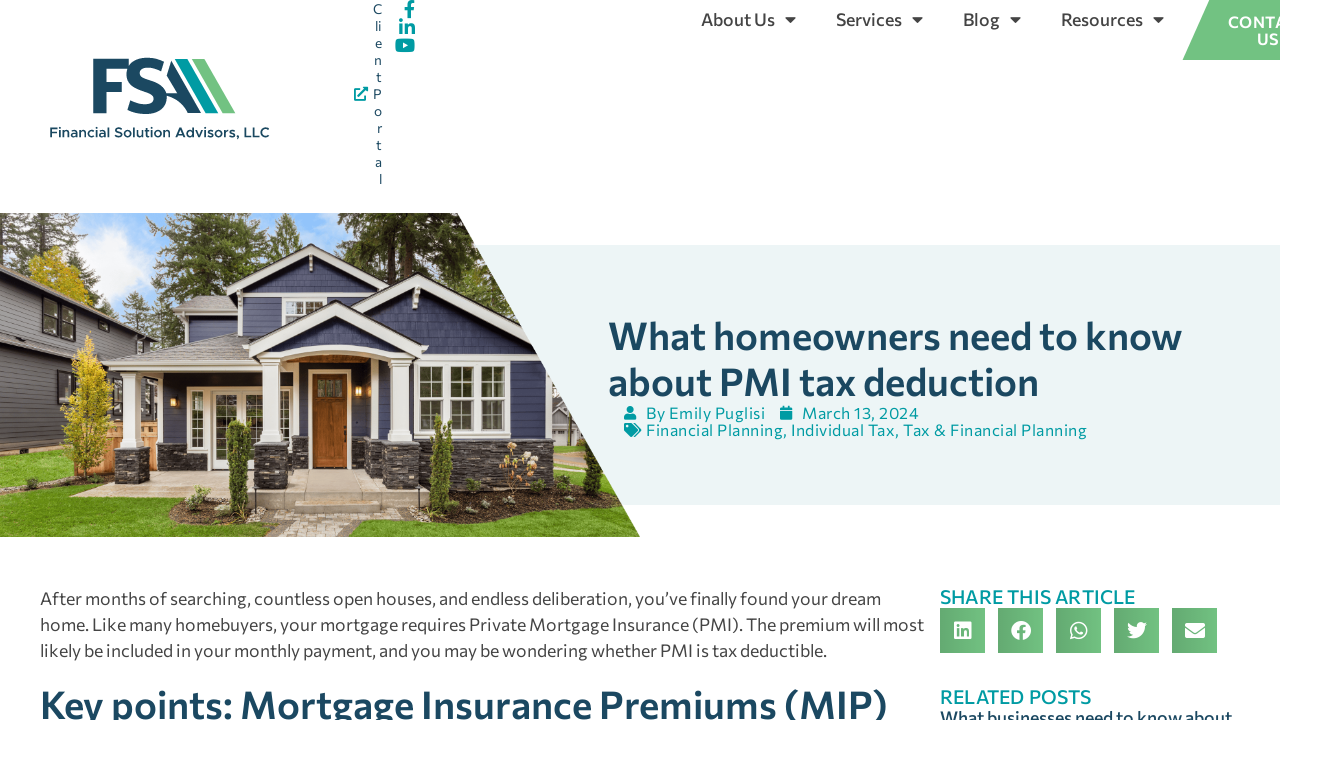

--- FILE ---
content_type: text/html; charset=UTF-8
request_url: https://financialsolutionadvisors.com/blog/tax-deductions-for-2021-homeowners-health-insurance-ev-drivers-and-more/
body_size: 20957
content:
<!doctype html>
<html lang="en-US">
<head>
	<meta charset="UTF-8">
		<meta name="viewport" content="width=device-width, initial-scale=1">
	<link rel="profile" href="https://gmpg.org/xfn/11">
	<meta name='robots' content='index, follow, max-image-preview:large, max-snippet:-1, max-video-preview:-1' />

	<!-- This site is optimized with the Yoast SEO plugin v26.7 - https://yoast.com/wordpress/plugins/seo/ -->
	<title>Is MIP Tax Deductible?</title>
<link data-rocket-prefetch href="https://diffuser-cdn.app-us1.com" rel="dns-prefetch">
<link data-rocket-prefetch href="https://snap.licdn.com" rel="dns-prefetch">
<link data-rocket-prefetch href="https://connect.facebook.net" rel="dns-prefetch">
<link data-rocket-prefetch href="https://www.googletagmanager.com" rel="dns-prefetch"><link rel="preload" data-rocket-preload as="image" href="https://financialsolutionadvisors.com/wp-content/uploads/elementor/thumbs/FSA-Blog-10-1-ql900zvyhnip339ucbxr61zq6yts2727aovtzenzig.png" fetchpriority="high">
	<meta name="description" content="Is MIP tax deductible? Learn about PMI eligibility, timelines, potential savings, and whether it&#039;s still available for homeowners in 2022 and beyond." />
	<link rel="canonical" href="https://financialsolutionadvisors.com/blog/tax-deductions-for-2021-homeowners-health-insurance-ev-drivers-and-more/" />
	<meta property="og:locale" content="en_US" />
	<meta property="og:type" content="article" />
	<meta property="og:title" content="Is MIP Tax Deductible?" />
	<meta property="og:description" content="Is MIP tax deductible? Learn about PMI eligibility, timelines, potential savings, and whether it&#039;s still available for homeowners in 2022 and beyond." />
	<meta property="og:url" content="https://financialsolutionadvisors.com/blog/tax-deductions-for-2021-homeowners-health-insurance-ev-drivers-and-more/" />
	<meta property="og:site_name" content="Financial Solution Advisors" />
	<meta property="article:published_time" content="2024-03-13T04:09:00+00:00" />
	<meta property="article:modified_time" content="2024-03-14T23:04:11+00:00" />
	<meta property="og:image" content="https://financialsolutionadvisors.com/wp-content/uploads/FSA-Blog-10-1-900x450.png" />
	<meta property="og:image:width" content="900" />
	<meta property="og:image:height" content="450" />
	<meta property="og:image:type" content="image/png" />
	<meta name="author" content="Emily Puglisi" />
	<meta name="twitter:card" content="summary_large_image" />
	<meta name="twitter:label1" content="Written by" />
	<meta name="twitter:data1" content="Emily Puglisi" />
	<meta name="twitter:label2" content="Est. reading time" />
	<meta name="twitter:data2" content="3 minutes" />
	<script type="application/ld+json" class="yoast-schema-graph">{"@context":"https://schema.org","@graph":[{"@type":"Article","@id":"https://financialsolutionadvisors.com/blog/tax-deductions-for-2021-homeowners-health-insurance-ev-drivers-and-more/#article","isPartOf":{"@id":"https://financialsolutionadvisors.com/blog/tax-deductions-for-2021-homeowners-health-insurance-ev-drivers-and-more/"},"author":{"name":"Emily Puglisi","@id":"https://financialsolutionadvisors.com/#/schema/person/59cf1eaa4aad6c9c4c378022adf8c8f0"},"headline":"What homeowners need to know about PMI tax deduction ","datePublished":"2024-03-13T04:09:00+00:00","dateModified":"2024-03-14T23:04:11+00:00","mainEntityOfPage":{"@id":"https://financialsolutionadvisors.com/blog/tax-deductions-for-2021-homeowners-health-insurance-ev-drivers-and-more/"},"wordCount":640,"publisher":{"@id":"https://financialsolutionadvisors.com/#organization"},"image":{"@id":"https://financialsolutionadvisors.com/blog/tax-deductions-for-2021-homeowners-health-insurance-ev-drivers-and-more/#primaryimage"},"thumbnailUrl":"https://financialsolutionadvisors.com/wp-content/uploads/FSA-Blog-10-1.png","keywords":["canceled debt","cancellation of debt","EV credit","EV deduction","health insurance","mortgage deduction","mortgage insurance","tax credits","tax deductions","taxpayers"],"articleSection":["Financial Planning","Individual Tax","Tax &amp; Financial Planning"],"inLanguage":"en-US"},{"@type":"WebPage","@id":"https://financialsolutionadvisors.com/blog/tax-deductions-for-2021-homeowners-health-insurance-ev-drivers-and-more/","url":"https://financialsolutionadvisors.com/blog/tax-deductions-for-2021-homeowners-health-insurance-ev-drivers-and-more/","name":"Is MIP Tax Deductible?","isPartOf":{"@id":"https://financialsolutionadvisors.com/#website"},"primaryImageOfPage":{"@id":"https://financialsolutionadvisors.com/blog/tax-deductions-for-2021-homeowners-health-insurance-ev-drivers-and-more/#primaryimage"},"image":{"@id":"https://financialsolutionadvisors.com/blog/tax-deductions-for-2021-homeowners-health-insurance-ev-drivers-and-more/#primaryimage"},"thumbnailUrl":"https://financialsolutionadvisors.com/wp-content/uploads/FSA-Blog-10-1.png","datePublished":"2024-03-13T04:09:00+00:00","dateModified":"2024-03-14T23:04:11+00:00","description":"Is MIP tax deductible? Learn about PMI eligibility, timelines, potential savings, and whether it's still available for homeowners in 2022 and beyond.","breadcrumb":{"@id":"https://financialsolutionadvisors.com/blog/tax-deductions-for-2021-homeowners-health-insurance-ev-drivers-and-more/#breadcrumb"},"inLanguage":"en-US","potentialAction":[{"@type":"ReadAction","target":["https://financialsolutionadvisors.com/blog/tax-deductions-for-2021-homeowners-health-insurance-ev-drivers-and-more/"]}]},{"@type":"ImageObject","inLanguage":"en-US","@id":"https://financialsolutionadvisors.com/blog/tax-deductions-for-2021-homeowners-health-insurance-ev-drivers-and-more/#primaryimage","url":"https://financialsolutionadvisors.com/wp-content/uploads/FSA-Blog-10-1.png","contentUrl":"https://financialsolutionadvisors.com/wp-content/uploads/FSA-Blog-10-1.png","width":2000,"height":1000,"caption":"Blue home - is mip tax deductible"},{"@type":"BreadcrumbList","@id":"https://financialsolutionadvisors.com/blog/tax-deductions-for-2021-homeowners-health-insurance-ev-drivers-and-more/#breadcrumb","itemListElement":[{"@type":"ListItem","position":1,"name":"Home","item":"https://financialsolutionadvisors.com/"},{"@type":"ListItem","position":2,"name":"Blog","item":"https://financialsolutionadvisors.com/blog/"},{"@type":"ListItem","position":3,"name":"Tax &amp; Financial Planning","item":"https://financialsolutionadvisors.com/blog/category/tax-financial-planning/"},{"@type":"ListItem","position":4,"name":"Individual Tax","item":"https://financialsolutionadvisors.com/blog/category/tax-financial-planning/individual-tax/"},{"@type":"ListItem","position":5,"name":"What homeowners need to know about PMI tax deduction "}]},{"@type":"WebSite","@id":"https://financialsolutionadvisors.com/#website","url":"https://financialsolutionadvisors.com/","name":"Financial Solution Advisors","description":"Tax \\\\ Accounting \\\\ Growth","publisher":{"@id":"https://financialsolutionadvisors.com/#organization"},"potentialAction":[{"@type":"SearchAction","target":{"@type":"EntryPoint","urlTemplate":"https://financialsolutionadvisors.com/?s={search_term_string}"},"query-input":{"@type":"PropertyValueSpecification","valueRequired":true,"valueName":"search_term_string"}}],"inLanguage":"en-US"},{"@type":"Organization","@id":"https://financialsolutionadvisors.com/#organization","name":"Financial Solution Advisors","url":"https://financialsolutionadvisors.com/","logo":{"@type":"ImageObject","inLanguage":"en-US","@id":"https://financialsolutionadvisors.com/#/schema/logo/image/","url":"https://financialsolutionadvisors.com/wp-content/uploads/FSA-LLC_Logo_notag_color.svg","contentUrl":"https://financialsolutionadvisors.com/wp-content/uploads/FSA-LLC_Logo_notag_color.svg","width":700,"height":370,"caption":"Financial Solution Advisors"},"image":{"@id":"https://financialsolutionadvisors.com/#/schema/logo/image/"}},{"@type":"Person","@id":"https://financialsolutionadvisors.com/#/schema/person/59cf1eaa4aad6c9c4c378022adf8c8f0","name":"Emily Puglisi","url":"https://financialsolutionadvisors.com/blog/author/emily-puglisi/"}]}</script>
	<!-- / Yoast SEO plugin. -->



<link rel="alternate" type="application/rss+xml" title="Financial Solution Advisors &raquo; Feed" href="https://financialsolutionadvisors.com/feed/" />
<link rel="alternate" type="application/rss+xml" title="Financial Solution Advisors &raquo; Comments Feed" href="https://financialsolutionadvisors.com/comments/feed/" />
<link rel="alternate" title="oEmbed (JSON)" type="application/json+oembed" href="https://financialsolutionadvisors.com/wp-json/oembed/1.0/embed?url=https%3A%2F%2Ffinancialsolutionadvisors.com%2Fblog%2Ftax-deductions-for-2021-homeowners-health-insurance-ev-drivers-and-more%2F" />
<link rel="alternate" title="oEmbed (XML)" type="text/xml+oembed" href="https://financialsolutionadvisors.com/wp-json/oembed/1.0/embed?url=https%3A%2F%2Ffinancialsolutionadvisors.com%2Fblog%2Ftax-deductions-for-2021-homeowners-health-insurance-ev-drivers-and-more%2F&#038;format=xml" />
<style id='wp-img-auto-sizes-contain-inline-css'>
img:is([sizes=auto i],[sizes^="auto," i]){contain-intrinsic-size:3000px 1500px}
/*# sourceURL=wp-img-auto-sizes-contain-inline-css */
</style>
<link rel='stylesheet' id='dce-animations-css' href='https://financialsolutionadvisors.com/wp-content/plugins/dynamic-content-for-elementor/assets/css/animations.css?ver=3.3.23' media='all' />
<style id='wp-emoji-styles-inline-css'>

	img.wp-smiley, img.emoji {
		display: inline !important;
		border: none !important;
		box-shadow: none !important;
		height: 1em !important;
		width: 1em !important;
		margin: 0 0.07em !important;
		vertical-align: -0.1em !important;
		background: none !important;
		padding: 0 !important;
	}
/*# sourceURL=wp-emoji-styles-inline-css */
</style>
<link rel='stylesheet' id='wp-block-library-css' href='https://financialsolutionadvisors.com/wp-includes/css/dist/block-library/style.min.css?ver=6.9' media='all' />
<style id='global-styles-inline-css'>
:root{--wp--preset--aspect-ratio--square: 1;--wp--preset--aspect-ratio--4-3: 4/3;--wp--preset--aspect-ratio--3-4: 3/4;--wp--preset--aspect-ratio--3-2: 3/2;--wp--preset--aspect-ratio--2-3: 2/3;--wp--preset--aspect-ratio--16-9: 16/9;--wp--preset--aspect-ratio--9-16: 9/16;--wp--preset--color--black: #000000;--wp--preset--color--cyan-bluish-gray: #abb8c3;--wp--preset--color--white: #ffffff;--wp--preset--color--pale-pink: #f78da7;--wp--preset--color--vivid-red: #cf2e2e;--wp--preset--color--luminous-vivid-orange: #ff6900;--wp--preset--color--luminous-vivid-amber: #fcb900;--wp--preset--color--light-green-cyan: #7bdcb5;--wp--preset--color--vivid-green-cyan: #00d084;--wp--preset--color--pale-cyan-blue: #8ed1fc;--wp--preset--color--vivid-cyan-blue: #0693e3;--wp--preset--color--vivid-purple: #9b51e0;--wp--preset--gradient--vivid-cyan-blue-to-vivid-purple: linear-gradient(135deg,rgb(6,147,227) 0%,rgb(155,81,224) 100%);--wp--preset--gradient--light-green-cyan-to-vivid-green-cyan: linear-gradient(135deg,rgb(122,220,180) 0%,rgb(0,208,130) 100%);--wp--preset--gradient--luminous-vivid-amber-to-luminous-vivid-orange: linear-gradient(135deg,rgb(252,185,0) 0%,rgb(255,105,0) 100%);--wp--preset--gradient--luminous-vivid-orange-to-vivid-red: linear-gradient(135deg,rgb(255,105,0) 0%,rgb(207,46,46) 100%);--wp--preset--gradient--very-light-gray-to-cyan-bluish-gray: linear-gradient(135deg,rgb(238,238,238) 0%,rgb(169,184,195) 100%);--wp--preset--gradient--cool-to-warm-spectrum: linear-gradient(135deg,rgb(74,234,220) 0%,rgb(151,120,209) 20%,rgb(207,42,186) 40%,rgb(238,44,130) 60%,rgb(251,105,98) 80%,rgb(254,248,76) 100%);--wp--preset--gradient--blush-light-purple: linear-gradient(135deg,rgb(255,206,236) 0%,rgb(152,150,240) 100%);--wp--preset--gradient--blush-bordeaux: linear-gradient(135deg,rgb(254,205,165) 0%,rgb(254,45,45) 50%,rgb(107,0,62) 100%);--wp--preset--gradient--luminous-dusk: linear-gradient(135deg,rgb(255,203,112) 0%,rgb(199,81,192) 50%,rgb(65,88,208) 100%);--wp--preset--gradient--pale-ocean: linear-gradient(135deg,rgb(255,245,203) 0%,rgb(182,227,212) 50%,rgb(51,167,181) 100%);--wp--preset--gradient--electric-grass: linear-gradient(135deg,rgb(202,248,128) 0%,rgb(113,206,126) 100%);--wp--preset--gradient--midnight: linear-gradient(135deg,rgb(2,3,129) 0%,rgb(40,116,252) 100%);--wp--preset--font-size--small: 13px;--wp--preset--font-size--medium: 20px;--wp--preset--font-size--large: 36px;--wp--preset--font-size--x-large: 42px;--wp--preset--spacing--20: 0.44rem;--wp--preset--spacing--30: 0.67rem;--wp--preset--spacing--40: 1rem;--wp--preset--spacing--50: 1.5rem;--wp--preset--spacing--60: 2.25rem;--wp--preset--spacing--70: 3.38rem;--wp--preset--spacing--80: 5.06rem;--wp--preset--shadow--natural: 6px 6px 9px rgba(0, 0, 0, 0.2);--wp--preset--shadow--deep: 12px 12px 50px rgba(0, 0, 0, 0.4);--wp--preset--shadow--sharp: 6px 6px 0px rgba(0, 0, 0, 0.2);--wp--preset--shadow--outlined: 6px 6px 0px -3px rgb(255, 255, 255), 6px 6px rgb(0, 0, 0);--wp--preset--shadow--crisp: 6px 6px 0px rgb(0, 0, 0);}:root { --wp--style--global--content-size: 800px;--wp--style--global--wide-size: 1200px; }:where(body) { margin: 0; }.wp-site-blocks > .alignleft { float: left; margin-right: 2em; }.wp-site-blocks > .alignright { float: right; margin-left: 2em; }.wp-site-blocks > .aligncenter { justify-content: center; margin-left: auto; margin-right: auto; }:where(.wp-site-blocks) > * { margin-block-start: 24px; margin-block-end: 0; }:where(.wp-site-blocks) > :first-child { margin-block-start: 0; }:where(.wp-site-blocks) > :last-child { margin-block-end: 0; }:root { --wp--style--block-gap: 24px; }:root :where(.is-layout-flow) > :first-child{margin-block-start: 0;}:root :where(.is-layout-flow) > :last-child{margin-block-end: 0;}:root :where(.is-layout-flow) > *{margin-block-start: 24px;margin-block-end: 0;}:root :where(.is-layout-constrained) > :first-child{margin-block-start: 0;}:root :where(.is-layout-constrained) > :last-child{margin-block-end: 0;}:root :where(.is-layout-constrained) > *{margin-block-start: 24px;margin-block-end: 0;}:root :where(.is-layout-flex){gap: 24px;}:root :where(.is-layout-grid){gap: 24px;}.is-layout-flow > .alignleft{float: left;margin-inline-start: 0;margin-inline-end: 2em;}.is-layout-flow > .alignright{float: right;margin-inline-start: 2em;margin-inline-end: 0;}.is-layout-flow > .aligncenter{margin-left: auto !important;margin-right: auto !important;}.is-layout-constrained > .alignleft{float: left;margin-inline-start: 0;margin-inline-end: 2em;}.is-layout-constrained > .alignright{float: right;margin-inline-start: 2em;margin-inline-end: 0;}.is-layout-constrained > .aligncenter{margin-left: auto !important;margin-right: auto !important;}.is-layout-constrained > :where(:not(.alignleft):not(.alignright):not(.alignfull)){max-width: var(--wp--style--global--content-size);margin-left: auto !important;margin-right: auto !important;}.is-layout-constrained > .alignwide{max-width: var(--wp--style--global--wide-size);}body .is-layout-flex{display: flex;}.is-layout-flex{flex-wrap: wrap;align-items: center;}.is-layout-flex > :is(*, div){margin: 0;}body .is-layout-grid{display: grid;}.is-layout-grid > :is(*, div){margin: 0;}body{padding-top: 0px;padding-right: 0px;padding-bottom: 0px;padding-left: 0px;}a:where(:not(.wp-element-button)){text-decoration: underline;}:root :where(.wp-element-button, .wp-block-button__link){background-color: #32373c;border-width: 0;color: #fff;font-family: inherit;font-size: inherit;font-style: inherit;font-weight: inherit;letter-spacing: inherit;line-height: inherit;padding-top: calc(0.667em + 2px);padding-right: calc(1.333em + 2px);padding-bottom: calc(0.667em + 2px);padding-left: calc(1.333em + 2px);text-decoration: none;text-transform: inherit;}.has-black-color{color: var(--wp--preset--color--black) !important;}.has-cyan-bluish-gray-color{color: var(--wp--preset--color--cyan-bluish-gray) !important;}.has-white-color{color: var(--wp--preset--color--white) !important;}.has-pale-pink-color{color: var(--wp--preset--color--pale-pink) !important;}.has-vivid-red-color{color: var(--wp--preset--color--vivid-red) !important;}.has-luminous-vivid-orange-color{color: var(--wp--preset--color--luminous-vivid-orange) !important;}.has-luminous-vivid-amber-color{color: var(--wp--preset--color--luminous-vivid-amber) !important;}.has-light-green-cyan-color{color: var(--wp--preset--color--light-green-cyan) !important;}.has-vivid-green-cyan-color{color: var(--wp--preset--color--vivid-green-cyan) !important;}.has-pale-cyan-blue-color{color: var(--wp--preset--color--pale-cyan-blue) !important;}.has-vivid-cyan-blue-color{color: var(--wp--preset--color--vivid-cyan-blue) !important;}.has-vivid-purple-color{color: var(--wp--preset--color--vivid-purple) !important;}.has-black-background-color{background-color: var(--wp--preset--color--black) !important;}.has-cyan-bluish-gray-background-color{background-color: var(--wp--preset--color--cyan-bluish-gray) !important;}.has-white-background-color{background-color: var(--wp--preset--color--white) !important;}.has-pale-pink-background-color{background-color: var(--wp--preset--color--pale-pink) !important;}.has-vivid-red-background-color{background-color: var(--wp--preset--color--vivid-red) !important;}.has-luminous-vivid-orange-background-color{background-color: var(--wp--preset--color--luminous-vivid-orange) !important;}.has-luminous-vivid-amber-background-color{background-color: var(--wp--preset--color--luminous-vivid-amber) !important;}.has-light-green-cyan-background-color{background-color: var(--wp--preset--color--light-green-cyan) !important;}.has-vivid-green-cyan-background-color{background-color: var(--wp--preset--color--vivid-green-cyan) !important;}.has-pale-cyan-blue-background-color{background-color: var(--wp--preset--color--pale-cyan-blue) !important;}.has-vivid-cyan-blue-background-color{background-color: var(--wp--preset--color--vivid-cyan-blue) !important;}.has-vivid-purple-background-color{background-color: var(--wp--preset--color--vivid-purple) !important;}.has-black-border-color{border-color: var(--wp--preset--color--black) !important;}.has-cyan-bluish-gray-border-color{border-color: var(--wp--preset--color--cyan-bluish-gray) !important;}.has-white-border-color{border-color: var(--wp--preset--color--white) !important;}.has-pale-pink-border-color{border-color: var(--wp--preset--color--pale-pink) !important;}.has-vivid-red-border-color{border-color: var(--wp--preset--color--vivid-red) !important;}.has-luminous-vivid-orange-border-color{border-color: var(--wp--preset--color--luminous-vivid-orange) !important;}.has-luminous-vivid-amber-border-color{border-color: var(--wp--preset--color--luminous-vivid-amber) !important;}.has-light-green-cyan-border-color{border-color: var(--wp--preset--color--light-green-cyan) !important;}.has-vivid-green-cyan-border-color{border-color: var(--wp--preset--color--vivid-green-cyan) !important;}.has-pale-cyan-blue-border-color{border-color: var(--wp--preset--color--pale-cyan-blue) !important;}.has-vivid-cyan-blue-border-color{border-color: var(--wp--preset--color--vivid-cyan-blue) !important;}.has-vivid-purple-border-color{border-color: var(--wp--preset--color--vivid-purple) !important;}.has-vivid-cyan-blue-to-vivid-purple-gradient-background{background: var(--wp--preset--gradient--vivid-cyan-blue-to-vivid-purple) !important;}.has-light-green-cyan-to-vivid-green-cyan-gradient-background{background: var(--wp--preset--gradient--light-green-cyan-to-vivid-green-cyan) !important;}.has-luminous-vivid-amber-to-luminous-vivid-orange-gradient-background{background: var(--wp--preset--gradient--luminous-vivid-amber-to-luminous-vivid-orange) !important;}.has-luminous-vivid-orange-to-vivid-red-gradient-background{background: var(--wp--preset--gradient--luminous-vivid-orange-to-vivid-red) !important;}.has-very-light-gray-to-cyan-bluish-gray-gradient-background{background: var(--wp--preset--gradient--very-light-gray-to-cyan-bluish-gray) !important;}.has-cool-to-warm-spectrum-gradient-background{background: var(--wp--preset--gradient--cool-to-warm-spectrum) !important;}.has-blush-light-purple-gradient-background{background: var(--wp--preset--gradient--blush-light-purple) !important;}.has-blush-bordeaux-gradient-background{background: var(--wp--preset--gradient--blush-bordeaux) !important;}.has-luminous-dusk-gradient-background{background: var(--wp--preset--gradient--luminous-dusk) !important;}.has-pale-ocean-gradient-background{background: var(--wp--preset--gradient--pale-ocean) !important;}.has-electric-grass-gradient-background{background: var(--wp--preset--gradient--electric-grass) !important;}.has-midnight-gradient-background{background: var(--wp--preset--gradient--midnight) !important;}.has-small-font-size{font-size: var(--wp--preset--font-size--small) !important;}.has-medium-font-size{font-size: var(--wp--preset--font-size--medium) !important;}.has-large-font-size{font-size: var(--wp--preset--font-size--large) !important;}.has-x-large-font-size{font-size: var(--wp--preset--font-size--x-large) !important;}
:root :where(.wp-block-pullquote){font-size: 1.5em;line-height: 1.6;}
/*# sourceURL=global-styles-inline-css */
</style>
<link rel='stylesheet' id='dce-style-css' href='https://financialsolutionadvisors.com/wp-content/plugins/dynamic-content-for-elementor/assets/css/style.min.css?ver=3.3.23' media='all' />
<link rel='stylesheet' id='dce-dynamic-visibility-css' href='https://financialsolutionadvisors.com/wp-content/plugins/dynamic-content-for-elementor/assets/css/dynamic-visibility.min.css?ver=3.3.23' media='all' />
<link rel='stylesheet' id='dce-tooltip-css' href='https://financialsolutionadvisors.com/wp-content/plugins/dynamic-content-for-elementor/assets/css/tooltip.min.css?ver=3.3.23' media='all' />
<link rel='stylesheet' id='dce-plyr-css' href='https://financialsolutionadvisors.com/wp-content/plugins/dynamic-content-for-elementor/assets/node/plyr/plyr.css?ver=3.3.23' media='all' />
<link rel='stylesheet' id='hello-elementor-css' href='https://financialsolutionadvisors.com/wp-content/themes/hello-elementor/assets/css/reset.css?ver=3.4.5' media='all' />
<link rel='stylesheet' id='hello-elementor-theme-style-css' href='https://financialsolutionadvisors.com/wp-content/themes/hello-elementor/assets/css/theme.css?ver=3.4.5' media='all' />
<link rel='stylesheet' id='hello-elementor-header-footer-css' href='https://financialsolutionadvisors.com/wp-content/themes/hello-elementor/assets/css/header-footer.css?ver=3.4.5' media='all' />
<link rel='stylesheet' id='elementor-frontend-css' href='https://financialsolutionadvisors.com/wp-content/plugins/elementor/assets/css/frontend.min.css?ver=3.34.0' media='all' />
<link rel='stylesheet' id='widget-heading-css' href='https://financialsolutionadvisors.com/wp-content/plugins/elementor/assets/css/widget-heading.min.css?ver=3.34.0' media='all' />
<link rel='stylesheet' id='e-animation-fadeInDown-css' href='https://financialsolutionadvisors.com/wp-content/plugins/elementor/assets/lib/animations/styles/fadeInDown.min.css?ver=3.34.0' media='all' />
<link rel='stylesheet' id='widget-image-css' href='https://financialsolutionadvisors.com/wp-content/plugins/elementor/assets/css/widget-image.min.css?ver=3.34.0' media='all' />
<link rel='stylesheet' id='widget-icon-list-css' href='https://financialsolutionadvisors.com/wp-content/plugins/elementor/assets/css/widget-icon-list.min.css?ver=3.34.0' media='all' />
<link rel='stylesheet' id='widget-divider-css' href='https://financialsolutionadvisors.com/wp-content/plugins/elementor/assets/css/widget-divider.min.css?ver=3.34.0' media='all' />
<link rel='stylesheet' id='widget-nav-menu-css' href='https://financialsolutionadvisors.com/wp-content/plugins/elementor-pro/assets/css/widget-nav-menu.min.css?ver=3.34.0' media='all' />
<link rel='stylesheet' id='e-sticky-css' href='https://financialsolutionadvisors.com/wp-content/plugins/elementor-pro/assets/css/modules/sticky.min.css?ver=3.34.0' media='all' />
<link rel='stylesheet' id='e-animation-float-css' href='https://financialsolutionadvisors.com/wp-content/plugins/elementor/assets/lib/animations/styles/e-animation-float.min.css?ver=3.34.0' media='all' />
<link rel='stylesheet' id='widget-social-icons-css' href='https://financialsolutionadvisors.com/wp-content/plugins/elementor/assets/css/widget-social-icons.min.css?ver=3.34.0' media='all' />
<link rel='stylesheet' id='e-apple-webkit-css' href='https://financialsolutionadvisors.com/wp-content/plugins/elementor/assets/css/conditionals/apple-webkit.min.css?ver=3.34.0' media='all' />
<link rel='stylesheet' id='widget-post-info-css' href='https://financialsolutionadvisors.com/wp-content/plugins/elementor-pro/assets/css/widget-post-info.min.css?ver=3.34.0' media='all' />
<link rel='stylesheet' id='elementor-icons-shared-0-css' href='https://financialsolutionadvisors.com/wp-content/plugins/elementor/assets/lib/font-awesome/css/fontawesome.min.css?ver=5.15.3' media='all' />
<link rel='stylesheet' id='elementor-icons-fa-regular-css' href='https://financialsolutionadvisors.com/wp-content/plugins/elementor/assets/lib/font-awesome/css/regular.min.css?ver=5.15.3' media='all' />
<link rel='stylesheet' id='elementor-icons-fa-solid-css' href='https://financialsolutionadvisors.com/wp-content/plugins/elementor/assets/lib/font-awesome/css/solid.min.css?ver=5.15.3' media='all' />
<link rel='stylesheet' id='e-animation-fadeInRight-css' href='https://financialsolutionadvisors.com/wp-content/plugins/elementor/assets/lib/animations/styles/fadeInRight.min.css?ver=3.34.0' media='all' />
<link rel='stylesheet' id='widget-share-buttons-css' href='https://financialsolutionadvisors.com/wp-content/plugins/elementor-pro/assets/css/widget-share-buttons.min.css?ver=3.34.0' media='all' />
<link rel='stylesheet' id='elementor-icons-fa-brands-css' href='https://financialsolutionadvisors.com/wp-content/plugins/elementor/assets/lib/font-awesome/css/brands.min.css?ver=5.15.3' media='all' />
<link rel='stylesheet' id='dce-dynamic-posts-css' href='https://financialsolutionadvisors.com/wp-content/plugins/dynamic-content-for-elementor/assets/css/dynamic-posts.min.css?ver=3.3.23' media='all' />
<link rel='stylesheet' id='widget-post-navigation-css' href='https://financialsolutionadvisors.com/wp-content/plugins/elementor-pro/assets/css/widget-post-navigation.min.css?ver=3.34.0' media='all' />
<link rel='stylesheet' id='elementor-icons-css' href='https://financialsolutionadvisors.com/wp-content/plugins/elementor/assets/lib/eicons/css/elementor-icons.min.css?ver=5.45.0' media='all' />
<link rel='stylesheet' id='elementor-post-7-css' href='https://financialsolutionadvisors.com/wp-content/uploads/elementor/css/post-7.css?ver=1768890611' media='all' />
<link rel='stylesheet' id='dashicons-css' href='https://financialsolutionadvisors.com/wp-includes/css/dashicons.min.css?ver=6.9' media='all' />
<link rel='stylesheet' id='elementor-post-6608-css' href='https://financialsolutionadvisors.com/wp-content/uploads/elementor/css/post-6608.css?ver=1768890612' media='all' />
<link rel='stylesheet' id='elementor-post-6760-css' href='https://financialsolutionadvisors.com/wp-content/uploads/elementor/css/post-6760.css?ver=1768890612' media='all' />
<link rel='stylesheet' id='elementor-post-7069-css' href='https://financialsolutionadvisors.com/wp-content/uploads/elementor/css/post-7069.css?ver=1768890738' media='all' />
<link rel='stylesheet' id='hello-elementor-child-style-css' href='https://financialsolutionadvisors.com/wp-content/themes/fsadvisors/style.css?ver=2.0.1' media='all' />
<link rel='stylesheet' id='elementor-gf-local-commissioner-css' href='https://financialsolutionadvisors.com/wp-content/uploads/elementor/google-fonts/css/commissioner.css?ver=1743431005' media='all' />
<script src="https://financialsolutionadvisors.com/wp-includes/js/jquery/jquery.min.js?ver=3.7.1" id="jquery-core-js"></script>
<script src="https://financialsolutionadvisors.com/wp-includes/js/jquery/jquery-migrate.min.js?ver=3.4.1" id="jquery-migrate-js" data-rocket-defer defer></script>
<link rel="https://api.w.org/" href="https://financialsolutionadvisors.com/wp-json/" /><link rel="alternate" title="JSON" type="application/json" href="https://financialsolutionadvisors.com/wp-json/wp/v2/posts/5656" /><link rel="EditURI" type="application/rsd+xml" title="RSD" href="https://financialsolutionadvisors.com/xmlrpc.php?rsd" />
<meta name="generator" content="WordPress 6.9" />
<link rel='shortlink' href='https://financialsolutionadvisors.com/?p=5656' />
<meta name="generator" content="Elementor 3.34.0; settings: css_print_method-external, google_font-enabled, font_display-auto">
<!-- HFCM by 99 Robots - Snippet # 9: Facebook domain verification -->
<meta name="facebook-domain-verification" content="9mgmfjnvcgrlewu8d9tj1o8swkazn4" />
<!-- /end HFCM by 99 Robots -->
<!-- HFCM by 99 Robots - Snippet # 2: Google Analytics - Adwords Base Code -->
<!-- Global site tag (gtag.js) - Google Analytics -->
<script async src="https://www.googletagmanager.com/gtag/js?id=UA-146303416-1"></script>
<script>
  window.dataLayer = window.dataLayer || [];
  function gtag(){dataLayer.push(arguments);}
  gtag('js', new Date());

  gtag('config', 'UA-146303416-1');
	gtag('config', 'AW-784494576');
</script>
<!-- /end HFCM by 99 Robots -->
<!-- HFCM by 99 Robots - Snippet # 4: Facebook Pixel Base Code -->
<!-- Meta Pixel Code -->
<script>
  !function(f,b,e,v,n,t,s)
  {if(f.fbq)return;n=f.fbq=function(){n.callMethod?
  n.callMethod.apply(n,arguments):n.queue.push(arguments)};
  if(!f._fbq)f._fbq=n;n.push=n;n.loaded=!0;n.version='2.0';
  n.queue=[];t=b.createElement(e);t.async=!0;
  t.src=v;s=b.getElementsByTagName(e)[0];
  s.parentNode.insertBefore(t,s)}(window, document,'script',
  'https://connect.facebook.net/en_US/fbevents.js');
  fbq('init', '1202928913861424');
  fbq('track', 'PageView');
</script>
<noscript><img height="1" width="1" style="display:none"
  src="https://www.facebook.com/tr?id=1202928913861424&ev=PageView&noscript=1"
/></noscript>
<!-- End Meta Pixel Code -->
<!-- /end HFCM by 99 Robots -->
			<style>
				.e-con.e-parent:nth-of-type(n+4):not(.e-lazyloaded):not(.e-no-lazyload),
				.e-con.e-parent:nth-of-type(n+4):not(.e-lazyloaded):not(.e-no-lazyload) * {
					background-image: none !important;
				}
				@media screen and (max-height: 1024px) {
					.e-con.e-parent:nth-of-type(n+3):not(.e-lazyloaded):not(.e-no-lazyload),
					.e-con.e-parent:nth-of-type(n+3):not(.e-lazyloaded):not(.e-no-lazyload) * {
						background-image: none !important;
					}
				}
				@media screen and (max-height: 640px) {
					.e-con.e-parent:nth-of-type(n+2):not(.e-lazyloaded):not(.e-no-lazyload),
					.e-con.e-parent:nth-of-type(n+2):not(.e-lazyloaded):not(.e-no-lazyload) * {
						background-image: none !important;
					}
				}
			</style>
						<meta name="theme-color" content="#009BA3">
			<link rel="icon" href="https://financialsolutionadvisors.com/wp-content/uploads/FSA_Logo_mark_color.svg" sizes="32x32" />
<link rel="icon" href="https://financialsolutionadvisors.com/wp-content/uploads/FSA_Logo_mark_color.svg" sizes="192x192" />
<link rel="apple-touch-icon" href="https://financialsolutionadvisors.com/wp-content/uploads/FSA_Logo_mark_color.svg" />
<meta name="msapplication-TileImage" content="https://financialsolutionadvisors.com/wp-content/uploads/FSA_Logo_mark_color.svg" />
		<style id="wp-custom-css">
			.elementor-post__excerpt p:after {
	content:"...";
}
.elementor-search-form__input {
    background-color: rgba(255,255,255,0.9) !important;
}

.fsa-specialty a:hover {color:#72C282 !important;}



.gform_wrapper.gravity-theme .gfield_label, .gform_wrapper.gravity-theme .ginput_complex label, .gform_wrapper.gravity-theme .field_description_above .gfield_description {
	margin-top: 2px; 
	margin-bottom: 4px;
	padding: 0;
}

.gfield_label {color:#1B4861;}
.gform_wrapper.gravity-theme select {
	border-radius: 0;
	border-color: #009BA3;
}

.gform_wrapper .gfield_validation_message, .gform_wrapper .validation_message, .gform_wrapper.gravity-theme .field_description_above .instruction {
    font-size: 0.8rem !important;
    padding: 2px 4px !important;
		line-height: 1.2em !important;
}
.gform_wrapper .gform_validation_errors>h2 .gform-icon {
	left: 4px !important;
}
.gform_wrapper .gform_validation_errors {
	padding: 2px 4px 2px 36px !important;
	box-shadow: none !important;
	color: #c02b0a;
	border-radius: 0 !important;
	font-size: 0.9rem !important;
	line-height: 1.2em !important;
}

.icon-gallery .gallery {
    display:flex;
    align-items: center;
}

.icon-gallery .gallery-item {
    padding: 30px;
}

.fsa-dualheading span {font-size:0.7em}
.fsa-dualheading strong {font-weight:500;}

@media (min-width:1025px) and (max-width:1200px) {
	.fsa-boxtext {
		font-size: 0.95rem;
		line-height: 1.3em;
	}
	.fsa-contentleft {
		padding-left: 1rem;
	}
	.fsa-contentright {
		padding-right: 1rem;
	}
}

.fsa-hero-img img {object-position: 50% 25%;}

.footerlink a {color:#ffffff;}
.footerlink a:hover, .footer-menu a:hover {color:#ededed;text-decoration:underline;}
		</style>
		<noscript><style id="rocket-lazyload-nojs-css">.rll-youtube-player, [data-lazy-src]{display:none !important;}</style></noscript><meta name="generator" content="WP Rocket 3.20.2" data-wpr-features="wpr_defer_js wpr_lazyload_images wpr_preconnect_external_domains wpr_oci wpr_image_dimensions wpr_preload_links wpr_desktop" /></head>
<body class="wp-singular post-template-default single single-post postid-5656 single-format-standard wp-custom-logo wp-embed-responsive wp-theme-hello-elementor wp-child-theme-fsadvisors hello-elementor-default elementor-default elementor-kit-7 elementor-page-7069">


<a class="skipLink screen-reader-text" href="#content">
	Skip to content</a>
<a class="skipLink screen-reader-text" href="/sitemap/">
	Go to sitemap</a>
<a class="skipLink screen-reader-text" href="/accessibility/">
	View accessibility statement</a>

		<header  data-elementor-type="header" data-elementor-id="6608" class="elementor elementor-6608 elementor-location-header" data-elementor-post-type="elementor_library">
			<!-- dce invisible element 6657d7f4 --><div class="elementor-element elementor-element-542c8e8b e-flex e-con-boxed e-con e-parent" data-id="542c8e8b" data-element_type="container" data-settings="{&quot;background_background&quot;:&quot;classic&quot;,&quot;sticky&quot;:&quot;top&quot;,&quot;sticky_on&quot;:[&quot;desktop&quot;,&quot;tablet&quot;,&quot;mobile&quot;],&quot;sticky_offset&quot;:0,&quot;sticky_effects_offset&quot;:0,&quot;sticky_anchor_link_offset&quot;:0}">
					<div  class="e-con-inner">
				<div class="elementor-element elementor-element-c5dab52 elementor-mobile-align-justify elementor-widget__width-initial elementor-widget-mobile__width-inherit elementor-hidden-desktop elementor-hidden-tablet elementor-widget elementor-widget-button" data-id="c5dab52" data-element_type="widget" data-widget_type="button.default">
				<div class="elementor-widget-container">
									<div class="elementor-button-wrapper">
					<a class="elementor-button elementor-button-link elementor-size-sm" href="https://financialsolutionadvisors.com/contact-us/">
						<span class="elementor-button-content-wrapper">
									<span class="elementor-button-text">Contact Us</span>
					</span>
					</a>
				</div>
								</div>
				</div>
				<div class="elementor-element elementor-element-34d75544 elementor-widget-mobile__width-initial elementor-widget__width-initial elementor-widget elementor-widget-theme-site-logo elementor-widget-image" data-id="34d75544" data-element_type="widget" data-widget_type="theme-site-logo.default">
				<div class="elementor-widget-container">
											<a href="https://financialsolutionadvisors.com">
			<img fetchpriority="high" width="700" height="370" src="https://financialsolutionadvisors.com/wp-content/uploads/FSA-LLC_Logo_notag_color.svg" class="attachment-full size-full wp-image-13195" alt="" />				</a>
											</div>
				</div>
		<div class="elementor-element elementor-element-7d6e9f43 e-con-full e-flex e-con e-child" data-id="7d6e9f43" data-element_type="container">
				<div class="elementor-element elementor-element-491a1e78 elementor-icon-list--layout-inline elementor-align-end elementor-widget-tablet__width-auto elementor-hidden-mobile elementor-list-item-link-full_width elementor-widget elementor-widget-icon-list" data-id="491a1e78" data-element_type="widget" data-widget_type="icon-list.default">
				<div class="elementor-widget-container">
							<ul class="elementor-icon-list-items elementor-inline-items">
							<li class="elementor-icon-list-item elementor-inline-item">
											<a href="https://fsacpas.clientportal.com">

												<span class="elementor-icon-list-icon">
							<i aria-hidden="true" class="fas fa-external-link-alt"></i>						</span>
										<span class="elementor-icon-list-text">Client Portal</span>
											</a>
									</li>
						</ul>
						</div>
				</div>
				<div class="elementor-element elementor-element-5b6fc53a elementor-icon-list--layout-inline elementor-align-end elementor-widget__width-auto elementor-hidden-mobile elementor-list-item-link-full_width elementor-widget elementor-widget-icon-list" data-id="5b6fc53a" data-element_type="widget" data-widget_type="icon-list.default">
				<div class="elementor-widget-container">
							<ul class="elementor-icon-list-items elementor-inline-items">
							<li class="elementor-icon-list-item elementor-inline-item">
											<a href="https://www.facebook.com/FinancialSolutionAdvisors">

												<span class="elementor-icon-list-icon">
							<i aria-hidden="true" class="fab fa-facebook-f"></i>						</span>
										<span class="elementor-icon-list-text"></span>
											</a>
									</li>
								<li class="elementor-icon-list-item elementor-inline-item">
											<a href="https://www.linkedin.com/company/financialsolutionadvisors/">

												<span class="elementor-icon-list-icon">
							<i aria-hidden="true" class="fab fa-linkedin-in"></i>						</span>
										<span class="elementor-icon-list-text"></span>
											</a>
									</li>
								<li class="elementor-icon-list-item elementor-inline-item">
											<a href="https://www.youtube.com/@FinancialSolutionAdvisors">

												<span class="elementor-icon-list-icon">
							<i aria-hidden="true" class="fab fa-youtube"></i>						</span>
										<span class="elementor-icon-list-text"></span>
											</a>
									</li>
						</ul>
						</div>
				</div>
				<div class="elementor-element elementor-element-32091e4 elementor-widget__width-initial elementor-hidden-tablet elementor-hidden-mobile elementor-widget-divider--view-line elementor-widget elementor-widget-divider" data-id="32091e4" data-element_type="widget" data-widget_type="divider.default">
				<div class="elementor-widget-container">
							<div class="elementor-divider">
			<span class="elementor-divider-separator">
						</span>
		</div>
						</div>
				</div>
				<div class="elementor-element elementor-element-5dd09c03 elementor-nav-menu__align-end elementor-nav-menu--dropdown-mobile elementor-nav-menu--stretch elementor-nav-menu__text-align-aside elementor-nav-menu--toggle elementor-nav-menu--burger elementor-widget elementor-widget-nav-menu" data-id="5dd09c03" data-element_type="widget" id="main-menu" data-settings="{&quot;full_width&quot;:&quot;stretch&quot;,&quot;layout&quot;:&quot;horizontal&quot;,&quot;submenu_icon&quot;:{&quot;value&quot;:&quot;&lt;i class=\&quot;fas fa-caret-down\&quot; aria-hidden=\&quot;true\&quot;&gt;&lt;\/i&gt;&quot;,&quot;library&quot;:&quot;fa-solid&quot;},&quot;toggle&quot;:&quot;burger&quot;}" data-widget_type="nav-menu.default">
				<div class="elementor-widget-container">
								<nav aria-label="Menu" class="elementor-nav-menu--main elementor-nav-menu__container elementor-nav-menu--layout-horizontal e--pointer-underline e--animation-slide">
				<ul id="menu-1-5dd09c03" class="elementor-nav-menu"><li class="menu-item menu-item-type-post_type menu-item-object-page menu-item-has-children menu-item-6619"><a href="https://financialsolutionadvisors.com/about/" class="elementor-item">About Us</a>
<ul class="sub-menu elementor-nav-menu--dropdown">
	<li class="menu-item menu-item-type-post_type menu-item-object-page menu-item-6878"><a href="https://financialsolutionadvisors.com/about/" class="elementor-sub-item">About Us</a></li>
	<li class="menu-item menu-item-type-post_type_archive menu-item-object-team menu-item-6877"><a href="https://financialsolutionadvisors.com/team/" class="elementor-sub-item">Our Team</a></li>
	<li class="menu-item menu-item-type-post_type_archive menu-item-object-careers menu-item-7928"><a href="https://financialsolutionadvisors.com/careers/" class="elementor-sub-item">Career Opportunities</a></li>
	<li class="menu-item menu-item-type-post_type menu-item-object-page menu-item-6880"><a href="https://financialsolutionadvisors.com/about/reviews/" class="elementor-sub-item">Testimonials &#038; Reviews</a></li>
	<li class="menu-item menu-item-type-custom menu-item-object-custom menu-item-8310"><a href="/contact/#location" class="elementor-sub-item elementor-item-anchor">Location / Contact</a></li>
	<li class="menu-item menu-item-type-post_type menu-item-object-page menu-item-12068"><a href="https://financialsolutionadvisors.com/about/community/" class="elementor-sub-item">FSA Gives Back</a></li>
</ul>
</li>
<li class="menu-item menu-item-type-post_type menu-item-object-page menu-item-has-children menu-item-6621"><a href="https://financialsolutionadvisors.com/cpa-services/" class="elementor-item">Services</a>
<ul class="sub-menu elementor-nav-menu--dropdown">
	<li class="menu-item menu-item-type-post_type menu-item-object-page menu-item-6926"><a href="https://financialsolutionadvisors.com/cpa-services/tax-and-financial-advising/" class="elementor-sub-item">Tax and Financial Advising</a></li>
	<li class="menu-item menu-item-type-post_type menu-item-object-page menu-item-6924"><a href="https://financialsolutionadvisors.com/cpa-services/business-accounting/" class="elementor-sub-item">Cloud Accounting</a></li>
	<li class="menu-item menu-item-type-post_type menu-item-object-page menu-item-8286"><a href="https://financialsolutionadvisors.com/cpa-services/industry-expertise/family-office-services-jacksonville-fl-cpa/" class="elementor-sub-item">Family Office Services</a></li>
	<li class="menu-item menu-item-type-post_type menu-item-object-page menu-item-9939"><a href="https://financialsolutionadvisors.com/cpa-services/outsourced-cfo-services/" class="elementor-sub-item">Outsourced CFO Services</a></li>
	<li class="menu-item menu-item-type-post_type menu-item-object-page menu-item-6882"><a href="https://financialsolutionadvisors.com/cpa-services/accounting-apps/" class="elementor-sub-item">Accounting Tech</a></li>
	<li class="menu-item menu-item-type-post_type menu-item-object-page menu-item-6927"><a href="https://financialsolutionadvisors.com/cpa-services/industry-expertise/" class="elementor-sub-item">Areas of Expertise</a></li>
</ul>
</li>
<li class="menu-item menu-item-type-post_type menu-item-object-page current_page_parent menu-item-has-children menu-item-6620"><a href="https://financialsolutionadvisors.com/blog/" class="elementor-item">Blog</a>
<ul class="sub-menu elementor-nav-menu--dropdown">
	<li class="menu-item menu-item-type-taxonomy menu-item-object-category menu-item-6932"><a href="https://financialsolutionadvisors.com/blog/category/cloud-accounting/" class="elementor-sub-item">Cloud Accounting</a></li>
	<li class="menu-item menu-item-type-taxonomy menu-item-object-category current-post-ancestor current-menu-parent current-post-parent menu-item-6937"><a href="https://financialsolutionadvisors.com/blog/category/tax-financial-planning/" class="elementor-sub-item">Tax &amp; Financial Planning</a></li>
</ul>
</li>
<li class="menu-item menu-item-type-post_type menu-item-object-page menu-item-has-children menu-item-6622"><a href="https://financialsolutionadvisors.com/resources/" class="elementor-item">Resources</a>
<ul class="sub-menu elementor-nav-menu--dropdown">
	<li class="menu-item menu-item-type-post_type menu-item-object-page menu-item-13070"><a href="https://financialsolutionadvisors.com/resources/economic-updates-mailing-list/" class="elementor-sub-item">Economic Updates</a></li>
	<li class="menu-item menu-item-type-post_type menu-item-object-page menu-item-7929"><a href="https://financialsolutionadvisors.com/resources/helpful-financial-links/" class="elementor-sub-item">Helpful Financial Links</a></li>
	<li class="menu-item menu-item-type-post_type menu-item-object-page menu-item-12225"><a href="https://financialsolutionadvisors.com/free-month-end-accounting-checklist-financial-solution-advisors/" class="elementor-sub-item">Month-End Accounting Checklist – Free Guide</a></li>
	<li class="menu-item menu-item-type-post_type menu-item-object-page menu-item-6887"><a href="https://financialsolutionadvisors.com/resources/small-business-tax-deductions-guide/" class="elementor-sub-item">Small Business Tax Deductions – Free Guide</a></li>
	<li class="menu-item menu-item-type-post_type menu-item-object-page menu-item-6886"><a href="https://financialsolutionadvisors.com/resources/paycheck-protection-program-ppp-information/" class="elementor-sub-item">Paycheck Protection Program Info</a></li>
</ul>
</li>
</ul>			</nav>
					<div class="elementor-menu-toggle" role="button" tabindex="0" aria-label="Menu Toggle" aria-expanded="false">
			<i aria-hidden="true" role="presentation" class="elementor-menu-toggle__icon--open eicon-menu-bar"></i><i aria-hidden="true" role="presentation" class="elementor-menu-toggle__icon--close eicon-close"></i>		</div>
					<nav class="elementor-nav-menu--dropdown elementor-nav-menu__container" aria-hidden="true">
				<ul id="menu-2-5dd09c03" class="elementor-nav-menu"><li class="menu-item menu-item-type-post_type menu-item-object-page menu-item-has-children menu-item-6619"><a href="https://financialsolutionadvisors.com/about/" class="elementor-item" tabindex="-1">About Us</a>
<ul class="sub-menu elementor-nav-menu--dropdown">
	<li class="menu-item menu-item-type-post_type menu-item-object-page menu-item-6878"><a href="https://financialsolutionadvisors.com/about/" class="elementor-sub-item" tabindex="-1">About Us</a></li>
	<li class="menu-item menu-item-type-post_type_archive menu-item-object-team menu-item-6877"><a href="https://financialsolutionadvisors.com/team/" class="elementor-sub-item" tabindex="-1">Our Team</a></li>
	<li class="menu-item menu-item-type-post_type_archive menu-item-object-careers menu-item-7928"><a href="https://financialsolutionadvisors.com/careers/" class="elementor-sub-item" tabindex="-1">Career Opportunities</a></li>
	<li class="menu-item menu-item-type-post_type menu-item-object-page menu-item-6880"><a href="https://financialsolutionadvisors.com/about/reviews/" class="elementor-sub-item" tabindex="-1">Testimonials &#038; Reviews</a></li>
	<li class="menu-item menu-item-type-custom menu-item-object-custom menu-item-8310"><a href="/contact/#location" class="elementor-sub-item elementor-item-anchor" tabindex="-1">Location / Contact</a></li>
	<li class="menu-item menu-item-type-post_type menu-item-object-page menu-item-12068"><a href="https://financialsolutionadvisors.com/about/community/" class="elementor-sub-item" tabindex="-1">FSA Gives Back</a></li>
</ul>
</li>
<li class="menu-item menu-item-type-post_type menu-item-object-page menu-item-has-children menu-item-6621"><a href="https://financialsolutionadvisors.com/cpa-services/" class="elementor-item" tabindex="-1">Services</a>
<ul class="sub-menu elementor-nav-menu--dropdown">
	<li class="menu-item menu-item-type-post_type menu-item-object-page menu-item-6926"><a href="https://financialsolutionadvisors.com/cpa-services/tax-and-financial-advising/" class="elementor-sub-item" tabindex="-1">Tax and Financial Advising</a></li>
	<li class="menu-item menu-item-type-post_type menu-item-object-page menu-item-6924"><a href="https://financialsolutionadvisors.com/cpa-services/business-accounting/" class="elementor-sub-item" tabindex="-1">Cloud Accounting</a></li>
	<li class="menu-item menu-item-type-post_type menu-item-object-page menu-item-8286"><a href="https://financialsolutionadvisors.com/cpa-services/industry-expertise/family-office-services-jacksonville-fl-cpa/" class="elementor-sub-item" tabindex="-1">Family Office Services</a></li>
	<li class="menu-item menu-item-type-post_type menu-item-object-page menu-item-9939"><a href="https://financialsolutionadvisors.com/cpa-services/outsourced-cfo-services/" class="elementor-sub-item" tabindex="-1">Outsourced CFO Services</a></li>
	<li class="menu-item menu-item-type-post_type menu-item-object-page menu-item-6882"><a href="https://financialsolutionadvisors.com/cpa-services/accounting-apps/" class="elementor-sub-item" tabindex="-1">Accounting Tech</a></li>
	<li class="menu-item menu-item-type-post_type menu-item-object-page menu-item-6927"><a href="https://financialsolutionadvisors.com/cpa-services/industry-expertise/" class="elementor-sub-item" tabindex="-1">Areas of Expertise</a></li>
</ul>
</li>
<li class="menu-item menu-item-type-post_type menu-item-object-page current_page_parent menu-item-has-children menu-item-6620"><a href="https://financialsolutionadvisors.com/blog/" class="elementor-item" tabindex="-1">Blog</a>
<ul class="sub-menu elementor-nav-menu--dropdown">
	<li class="menu-item menu-item-type-taxonomy menu-item-object-category menu-item-6932"><a href="https://financialsolutionadvisors.com/blog/category/cloud-accounting/" class="elementor-sub-item" tabindex="-1">Cloud Accounting</a></li>
	<li class="menu-item menu-item-type-taxonomy menu-item-object-category current-post-ancestor current-menu-parent current-post-parent menu-item-6937"><a href="https://financialsolutionadvisors.com/blog/category/tax-financial-planning/" class="elementor-sub-item" tabindex="-1">Tax &amp; Financial Planning</a></li>
</ul>
</li>
<li class="menu-item menu-item-type-post_type menu-item-object-page menu-item-has-children menu-item-6622"><a href="https://financialsolutionadvisors.com/resources/" class="elementor-item" tabindex="-1">Resources</a>
<ul class="sub-menu elementor-nav-menu--dropdown">
	<li class="menu-item menu-item-type-post_type menu-item-object-page menu-item-13070"><a href="https://financialsolutionadvisors.com/resources/economic-updates-mailing-list/" class="elementor-sub-item" tabindex="-1">Economic Updates</a></li>
	<li class="menu-item menu-item-type-post_type menu-item-object-page menu-item-7929"><a href="https://financialsolutionadvisors.com/resources/helpful-financial-links/" class="elementor-sub-item" tabindex="-1">Helpful Financial Links</a></li>
	<li class="menu-item menu-item-type-post_type menu-item-object-page menu-item-12225"><a href="https://financialsolutionadvisors.com/free-month-end-accounting-checklist-financial-solution-advisors/" class="elementor-sub-item" tabindex="-1">Month-End Accounting Checklist – Free Guide</a></li>
	<li class="menu-item menu-item-type-post_type menu-item-object-page menu-item-6887"><a href="https://financialsolutionadvisors.com/resources/small-business-tax-deductions-guide/" class="elementor-sub-item" tabindex="-1">Small Business Tax Deductions – Free Guide</a></li>
	<li class="menu-item menu-item-type-post_type menu-item-object-page menu-item-6886"><a href="https://financialsolutionadvisors.com/resources/paycheck-protection-program-ppp-information/" class="elementor-sub-item" tabindex="-1">Paycheck Protection Program Info</a></li>
</ul>
</li>
</ul>			</nav>
						</div>
				</div>
				<div class="elementor-element elementor-element-43097f78 btn-skew-right elementor-hidden-mobile elementor-widget elementor-widget-button" data-id="43097f78" data-element_type="widget" data-widget_type="button.default">
				<div class="elementor-widget-container">
									<div class="elementor-button-wrapper">
					<a class="elementor-button elementor-button-link elementor-size-sm" href="https://financialsolutionadvisors.com/contact-us/">
						<span class="elementor-button-content-wrapper">
									<span class="elementor-button-text">Contact Us</span>
					</span>
					</a>
				</div>
								</div>
				</div>
				</div>
					</div>
				</div>
				</header>
		
<div  id="content" class="hideElement"></div>		<main  data-elementor-type="single-post" data-elementor-id="7069" class="elementor elementor-7069 elementor-location-single post-5656 post type-post status-publish format-standard has-post-thumbnail hentry category-financial-planning category-individual-tax category-tax-financial-planning tag-canceled-debt tag-cancellation-of-debt tag-ev-credit tag-ev-deduction tag-health-insurance tag-mortgage-deduction tag-mortgage-insurance tag-tax-credits tag-tax-deductions tag-taxpayers" data-elementor-post-type="elementor_library">
			<section data-dce-background-color="#EBF5EB" class="elementor-element elementor-element-60017576 e-con-full e-flex e-con e-parent" data-id="60017576" data-element_type="container" data-settings="{&quot;background_background&quot;:&quot;classic&quot;}">
				<div  class="elementor-element elementor-element-30fdb2b9 elementor-widget__width-initial elementor-widget-tablet__width-initial elementor-widget-mobile__width-inherit elementor-hidden-desktop elementor-hidden-tablet fsa-hero-img dce_masking-none elementor-widget elementor-widget-image" data-id="30fdb2b9" data-element_type="widget" data-widget_type="image.default">
				<div class="elementor-widget-container">
															<img width="800" height="400" src="data:image/svg+xml,%3Csvg%20xmlns='http://www.w3.org/2000/svg'%20viewBox='0%200%20800%20400'%3E%3C/svg%3E" class="attachment-large size-large wp-image-13173" alt="Blue home - is mip tax deductible" data-lazy-srcset="https://financialsolutionadvisors.com/wp-content/uploads/FSA-Blog-10-1-900x450.png 900w, https://financialsolutionadvisors.com/wp-content/uploads/FSA-Blog-10-1-300x150.png 300w, https://financialsolutionadvisors.com/wp-content/uploads/FSA-Blog-10-1-768x384.png 768w, https://financialsolutionadvisors.com/wp-content/uploads/FSA-Blog-10-1-1536x768.png 1536w, https://financialsolutionadvisors.com/wp-content/uploads/FSA-Blog-10-1.png 2000w" data-lazy-sizes="(max-width: 800px) 100vw, 800px" data-lazy-src="https://financialsolutionadvisors.com/wp-content/uploads/FSA-Blog-10-1-900x450.png" /><noscript><img width="800" height="400" src="https://financialsolutionadvisors.com/wp-content/uploads/FSA-Blog-10-1-900x450.png" class="attachment-large size-large wp-image-13173" alt="Blue home - is mip tax deductible" srcset="https://financialsolutionadvisors.com/wp-content/uploads/FSA-Blog-10-1-900x450.png 900w, https://financialsolutionadvisors.com/wp-content/uploads/FSA-Blog-10-1-300x150.png 300w, https://financialsolutionadvisors.com/wp-content/uploads/FSA-Blog-10-1-768x384.png 768w, https://financialsolutionadvisors.com/wp-content/uploads/FSA-Blog-10-1-1536x768.png 1536w, https://financialsolutionadvisors.com/wp-content/uploads/FSA-Blog-10-1.png 2000w" sizes="(max-width: 800px) 100vw, 800px" /></noscript>															</div>
				</div>
				<div  class="elementor-element elementor-element-654bad62 dce_masking-image elementor-widget__width-initial elementor-widget-tablet__width-initial elementor-widget-mobile__width-inherit elementor-hidden-mobile elementor-widget elementor-widget-image" data-id="654bad62" data-element_type="widget" data-widget_type="image.default">
				<div class="elementor-widget-container">
															<img fetchpriority="high" width="1000" height="500" src="https://financialsolutionadvisors.com/wp-content/uploads/elementor/thumbs/FSA-Blog-10-1-ql900zvyhnip339ucbxr61zq6yts2727aovtzenzig.png" title="is mip tax deductible" alt="Blue home - is mip tax deductible"  />															</div>
				</div>
		<div class="elementor-element elementor-element-7948e19a e-con-full e-flex elementor-invisible e-con e-child" data-id="7948e19a" data-element_type="container" data-settings="{&quot;animation&quot;:&quot;fadeInRight&quot;}">
				<div class="elementor-element elementor-element-3462afec elementor-widget__width-inherit elementor-widget elementor-widget-theme-post-title elementor-page-title elementor-widget-heading" data-id="3462afec" data-element_type="widget" data-widget_type="theme-post-title.default">
				<div class="elementor-widget-container">
					<h1 class="elementor-heading-title elementor-size-default">What homeowners need to know about PMI tax deduction </h1>				</div>
				</div>
				<div data-dce-text-color="#009BA3" class="elementor-element elementor-element-56005ca elementor-align-left underlineLinks elementor-widget elementor-widget-post-info" data-id="56005ca" data-element_type="widget" data-widget_type="post-info.default">
				<div class="elementor-widget-container">
							<ul class="elementor-inline-items elementor-icon-list-items elementor-post-info">
								<li class="elementor-icon-list-item elementor-repeater-item-0f7157e elementor-inline-item" itemprop="author">
										<span class="elementor-icon-list-icon">
								<i aria-hidden="true" class="fas fa-user"></i>							</span>
									<span class="elementor-icon-list-text elementor-post-info__item elementor-post-info__item--type-author">
							<span class="elementor-post-info__item-prefix">By </span>
										Emily Puglisi					</span>
								</li>
				<li class="elementor-icon-list-item elementor-repeater-item-88ad65d elementor-inline-item" itemprop="datePublished">
										<span class="elementor-icon-list-icon">
								<i aria-hidden="true" class="fas fa-calendar"></i>							</span>
									<span class="elementor-icon-list-text elementor-post-info__item elementor-post-info__item--type-date">
										<time>March 13, 2024</time>					</span>
								</li>
				<li class="elementor-icon-list-item elementor-repeater-item-0acaa69 elementor-inline-item" itemprop="about">
										<span class="elementor-icon-list-icon">
								<i aria-hidden="true" class="fas fa-tags"></i>							</span>
									<span class="elementor-icon-list-text elementor-post-info__item elementor-post-info__item--type-terms">
										<span class="elementor-post-info__terms-list">
				<a href="https://financialsolutionadvisors.com/blog/category/tax-financial-planning/financial-planning/" class="elementor-post-info__terms-list-item">Financial Planning</a>, <a href="https://financialsolutionadvisors.com/blog/category/tax-financial-planning/individual-tax/" class="elementor-post-info__terms-list-item">Individual Tax</a>, <a href="https://financialsolutionadvisors.com/blog/category/tax-financial-planning/" class="elementor-post-info__terms-list-item">Tax &amp; Financial Planning</a>				</span>
					</span>
								</li>
				</ul>
						</div>
				</div>
				</div>
				</section>
		<div  class="elementor-element elementor-element-2625b00 e-flex e-con-boxed e-con e-parent" data-id="2625b00" data-element_type="container">
					<div  class="e-con-inner">
		<article class="elementor-element elementor-element-31d8bba e-con-full e-flex e-con e-child" data-id="31d8bba" data-element_type="container">
				<div class="elementor-element elementor-element-63fedb4 customList underlineLinks elementor-widget__width-inherit elementor-widget elementor-widget-theme-post-content" data-id="63fedb4" data-element_type="widget" data-widget_type="theme-post-content.default">
				<div class="elementor-widget-container">
					
<p>After months of searching, countless open houses, and endless deliberation, you&#8217;ve finally found your dream home. Like many homebuyers, your mortgage requires Private Mortgage Insurance (PMI). The premium will most likely be included in your monthly payment, and you may be wondering whether PMI is tax deductible.&nbsp;</p>



<h2 class="wp-block-heading">Key points: Mortgage Insurance Premiums (MIP) or Private Mortgage Insurance (PMI)&nbsp;</h2>



<ul class="wp-block-list">
<li>Generally, home buyers with less than 20% equity pay PMI&nbsp;</li>



<li>The portion of your monthly mortgage payment that covered PMI (or MIP) was deductible up to the tax year 2021 thanks to the <a href="https://financialsolutionadvisors.com/covid-relief-in-the-consolidated-appropriations-act-of-2021/">Consolidated Appropriations Act</a> of 2020  </li>



<li>The deduction was subject to qualified taxpayers’ AGI limits&nbsp;</li>
</ul>



<ul class="wp-block-list">
<li>The deduction applied to premiums on mortgage insurance provided by the Department of Veterans Affairs, the Federal Housing Administration, the Rural Housing Service, and private insurers&nbsp;</li>



<li>To take the mortgage insurance deduction, taxpayers were required to <a href="https://financialsolutionadvisors.com/tax-refund-under-tax-cuts-and-jobs-act/">itemize deductions</a> on their tax returns </li>
</ul>



<h2 class="wp-block-heading">Is PMI tax deductible?&nbsp;&nbsp;</h2>



<p>While PMI adds to monthly mortgage costs, it was once partially offset by a tax deduction. The PMI tax deduction was introduced in 2006, allowing homeowners to claim deductions on mortgage insurance premiums. This deduction was extended periodically until the 2021 tax year, providing relief for eligible homeowners who met specific criteria, including itemizing deductions and meeting income thresholds. However, with the expiration of the deduction, homeowners face uncertainty regarding its future availability.&nbsp;</p>



<h2 class="wp-block-heading">Is PMI tax deductible for the 2023 tax year?&nbsp;&nbsp;</h2>



<p>As of tax year 2022, the PMI tax deduction is no longer available, so you can’t claim it on your 2023 tax return. While Congress could potentially reinstate the deduction in the future, homeowners must stay informed about legislative changes and their implications for <a href="https://financialsolutionadvisors.com/blog/dont-put-off-a-tax-planning-strategy/">tax planning</a>. </p>



<p>We also recommend exploring alternative tax-saving opportunities and optimizing your financial planning to mitigate the impact of the PMI deduction expiration.&nbsp;</p>



<p><a href="https://financialsolutionadvisors.com/resources/small-business-tax-deductions-guide/">Get your free guide to Small Business Tax Deductions</a>. </p>



<h2 class="wp-block-heading">PMI tax deduction income thresholds&nbsp;</h2>



<p>The most recent income phaseouts for PMI deductibility were:&nbsp;</p>



<p><strong>Filers who aren’t married filing separately</strong>&nbsp;</p>



<ul class="wp-block-list">
<li>Adjusted gross income (AGI) of $100,000&nbsp;</li>



<li>For each $1,000 above this threshold, the deduction is reduced by 10% until the total income phaseout for above $109,000 AGI&nbsp;</li>
</ul>



<p><strong>Filers who are married and filing separately</strong>&nbsp;</p>



<ul class="wp-block-list">
<li>AGI of $50,000&nbsp;</li>



<li>For each $500 above that threshold, the deduction amount is reduced by 10% until the total income phaseout for above $54,500 AGI&nbsp;</li>
</ul>



<div class="wp-block-group is-layout-constrained wp-block-group-is-layout-constrained">
<figure class="wp-block-table"><table><tbody><tr><td><strong>Calculating potential savings <br></strong><br>The potential savings from PMI tax deductions depend on various factors, including the amount paid towards PMI premiums and the homeowner&#8217;s tax bracket. For instance, homeowners typically pay between $30 and $70 a month in PMI premiums for every $100,000 of financing. However, the actual cost can vary based on factors such as the size of the down payment, loan type, and lender requirements. <br><br><strong>Let&#8217;s consider an example: </strong> <br>Suppose a homeowner with an AGI of $100,000 pays $75 per month in PMI premiums. If they can fully deduct these premiums, they could reduce their taxable income by $900 annually ($120 x 12 months). </td></tr></tbody></table></figure>



<h2 class="wp-block-heading">Can I still claim PMI tax deductions?&nbsp;</h2>



<p>While the PMI tax deduction may no longer be available for the current tax year, homeowners can benefit from exploring retroactive claims and staying updated on future legislative changes.&nbsp;&nbsp;</p>
</div>



<p>For homeowners still working on past tax returns, the option to claim PMI deductions for eligible years through amended returns may be available. However, it&#8217;s essential to evaluate whether the time and effort required to amend past returns justify the potential tax savings. Consulting with a qualified tax professional can provide valuable insights into the feasibility and benefits of retroactive claims.&nbsp;</p>



<p>We always recommend <a href="https://financialsolutionadvisors.com/cpa-services/">consulting a qualified CPA</a> before claiming a deduction or credit with detailed qualifying rules. <a href="https://financialsolutionadvisors.com/contact-us/">Schedule a consultation</a> with one of our CPAs for personalized guidance on tax planning and maximizing potential deductions.  </p>



<p></p>
				</div>
				</div>
				<div class="elementor-element elementor-element-829d582 elementor-align-left elementor-widget elementor-widget-post-info" data-id="829d582" data-element_type="widget" data-widget_type="post-info.default">
				<div class="elementor-widget-container">
							<ul class="elementor-inline-items elementor-icon-list-items elementor-post-info">
								<li class="elementor-icon-list-item elementor-repeater-item-96103f5 elementor-inline-item" itemprop="about">
													<span class="elementor-icon-list-text elementor-post-info__item elementor-post-info__item--type-terms">
							<span class="elementor-post-info__item-prefix">Tagged as: </span>
										<span class="elementor-post-info__terms-list">
				<a href="https://financialsolutionadvisors.com/blog/tag/canceled-debt/" class="elementor-post-info__terms-list-item">canceled debt</a>, <a href="https://financialsolutionadvisors.com/blog/tag/cancellation-of-debt/" class="elementor-post-info__terms-list-item">cancellation of debt</a>, <a href="https://financialsolutionadvisors.com/blog/tag/ev-credit/" class="elementor-post-info__terms-list-item">EV credit</a>, <a href="https://financialsolutionadvisors.com/blog/tag/ev-deduction/" class="elementor-post-info__terms-list-item">EV deduction</a>, <a href="https://financialsolutionadvisors.com/blog/tag/health-insurance/" class="elementor-post-info__terms-list-item">health insurance</a>, <a href="https://financialsolutionadvisors.com/blog/tag/mortgage-deduction/" class="elementor-post-info__terms-list-item">mortgage deduction</a>, <a href="https://financialsolutionadvisors.com/blog/tag/mortgage-insurance/" class="elementor-post-info__terms-list-item">mortgage insurance</a>, <a href="https://financialsolutionadvisors.com/blog/tag/tax-credits/" class="elementor-post-info__terms-list-item">tax credits</a>, <a href="https://financialsolutionadvisors.com/blog/tag/tax-deductions/" class="elementor-post-info__terms-list-item">tax deductions</a>, <a href="https://financialsolutionadvisors.com/blog/tag/taxpayers/" class="elementor-post-info__terms-list-item">taxpayers</a>				</span>
					</span>
								</li>
				</ul>
						</div>
				</div>
				</article>
		<aside class="elementor-element elementor-element-1cf7c40 e-con-full e-flex e-con e-child" data-id="1cf7c40" data-element_type="container">
				<div class="elementor-element elementor-element-3b022a2 elementor-widget__width-inherit elementor-widget elementor-widget-heading" data-id="3b022a2" data-element_type="widget" data-widget_type="heading.default">
				<div class="elementor-widget-container">
					<h4 class="elementor-heading-title elementor-size-default">SHARE THIS ARTICLE</h4>				</div>
				</div>
				<div class="elementor-element elementor-element-7c4347e elementor-share-buttons--view-icon elementor-widget__width-inherit elementor-share-buttons--color-custom elementor-share-buttons--skin-gradient elementor-share-buttons--shape-square elementor-grid-0 elementor-widget elementor-widget-share-buttons" data-id="7c4347e" data-element_type="widget" data-widget_type="share-buttons.default">
				<div class="elementor-widget-container">
							<div class="elementor-grid" role="list">
								<div class="elementor-grid-item" role="listitem">
						<div class="elementor-share-btn elementor-share-btn_linkedin" role="button" tabindex="0" aria-label="Share on linkedin">
															<span class="elementor-share-btn__icon">
								<i class="fab fa-linkedin" aria-hidden="true"></i>							</span>
																				</div>
					</div>
									<div class="elementor-grid-item" role="listitem">
						<div class="elementor-share-btn elementor-share-btn_facebook" role="button" tabindex="0" aria-label="Share on facebook">
															<span class="elementor-share-btn__icon">
								<i class="fab fa-facebook" aria-hidden="true"></i>							</span>
																				</div>
					</div>
									<div class="elementor-grid-item" role="listitem">
						<div class="elementor-share-btn elementor-share-btn_whatsapp" role="button" tabindex="0" aria-label="Share on whatsapp">
															<span class="elementor-share-btn__icon">
								<i class="fab fa-whatsapp" aria-hidden="true"></i>							</span>
																				</div>
					</div>
									<div class="elementor-grid-item" role="listitem">
						<div class="elementor-share-btn elementor-share-btn_twitter" role="button" tabindex="0" aria-label="Share on twitter">
															<span class="elementor-share-btn__icon">
								<i class="fab fa-twitter" aria-hidden="true"></i>							</span>
																				</div>
					</div>
									<div class="elementor-grid-item" role="listitem">
						<div class="elementor-share-btn elementor-share-btn_email" role="button" tabindex="0" aria-label="Share on email">
															<span class="elementor-share-btn__icon">
								<i class="fas fa-envelope" aria-hidden="true"></i>							</span>
																				</div>
					</div>
						</div>
						</div>
				</div>
				<div class="elementor-element elementor-element-8be499b elementor-widget__width-inherit elementor-widget elementor-widget-heading" data-id="8be499b" data-element_type="widget" data-widget_type="heading.default">
				<div class="elementor-widget-container">
					<h4 class="elementor-heading-title elementor-size-default">RELATED POSTS</h4>				</div>
				</div>
				<div class="elementor-element elementor-element-dff3492 underlineLinks dce-align-left elementor-widget elementor-widget-dce-dynamicposts-v2" data-id="dff3492" data-element_type="widget" data-widget_type="dce-dynamicposts-v2.list">
				<div class="elementor-widget-container">
								<ul class="dce-fix-background-loop dce-posts-container dce-posts">
			
		<li class="post-14239 post type-post status-publish format-standard has-post-thumbnail hentry category-tax-financial-planning tag-2025-tax-act tag-one-big-beautiful-bill-act tag-rd-expenditures tag-research-and-development dce-post dce-post-item dce-item-list" data-dce-post-id="14239" data-dce-post-index="0">
		<div class="dce-item dce-item_title elementor-repeater-item-5aad350"><h5 class="dce-post-title"><a href="https://financialsolutionadvisors.com/blog/rd-expenditures/">What businesses need to know about the new guidance on R&#038;D expenditures</a></h5></div><div class="dce-item dce-item_date elementor-repeater-item-c8a1cb9">		<div class="dce-post-date"><i class="dce-post-icon fa fa-calendar" aria-hidden="true"></i> Jan 07, 2026</div></div>		</li>
		
		<li class="post-14205 post type-post status-publish format-standard has-post-thumbnail hentry category-tax-financial-planning tag-family tag-one-big-beautiful-bill-act tag-trump-account dce-post dce-post-item dce-item-list" data-dce-post-id="14205" data-dce-post-index="1">
		<div class="dce-item dce-item_title elementor-repeater-item-5aad350"><h5 class="dce-post-title"><a href="https://financialsolutionadvisors.com/blog/what-is-a-trump-account/">What is a Trump Account? A straightforward guide for parents</a></h5></div><div class="dce-item dce-item_date elementor-repeater-item-c8a1cb9">		<div class="dce-post-date"><i class="dce-post-icon fa fa-calendar" aria-hidden="true"></i> Nov 05, 2025</div></div>		</li>
		
		<li class="post-14196 post type-post status-publish format-standard has-post-thumbnail hentry category-irs category-tax-financial-planning tag-executive-order-14247 tag-irs tag-tax dce-post dce-post-item dce-item-list" data-dce-post-id="14196" data-dce-post-index="2">
		<div class="dce-item dce-item_title elementor-repeater-item-5aad350"><h5 class="dce-post-title"><a href="https://financialsolutionadvisors.com/blog/executive-order-14247/">Executive Order 14247 and what it means for your taxes</a></h5></div><div class="dce-item dce-item_date elementor-repeater-item-c8a1cb9">		<div class="dce-post-date"><i class="dce-post-icon fa fa-calendar" aria-hidden="true"></i> Oct 01, 2025</div></div>		</li>
					</ul>
							</div>
				</div>
				</aside>
				<div class="elementor-element elementor-element-7123015 elementor-widget-mobile__width-initial elementor-widget__width-inherit underlineLinks elementor-widget elementor-widget-post-navigation" data-id="7123015" data-element_type="widget" data-widget_type="post-navigation.default">
				<div class="elementor-widget-container">
							<div class="elementor-post-navigation" role="navigation" aria-label="Post Navigation">
			<div class="elementor-post-navigation__prev elementor-post-navigation__link">
				<a href="https://financialsolutionadvisors.com/blog/how-to-finance-a-small-business-purchase-the-smart-way/" rel="prev"><span class="post-navigation__arrow-wrapper post-navigation__arrow-prev"><i aria-hidden="true" class="fas fa-angle-left"></i><span class="elementor-screen-only">Prev</span></span><span class="elementor-post-navigation__link__prev"><span class="post-navigation__prev--title">How to finance a small business purchase the smart way</span></span></a>			</div>
						<div class="elementor-post-navigation__next elementor-post-navigation__link">
				<a href="https://financialsolutionadvisors.com/blog/retirement-plan-options-for-self-employed/" rel="next"><span class="elementor-post-navigation__link__next"><span class="post-navigation__next--title">Retirement Plan Options for the Self-Employed </span></span><span class="post-navigation__arrow-wrapper post-navigation__arrow-next"><i aria-hidden="true" class="fas fa-angle-right"></i><span class="elementor-screen-only">Next</span></span></a>			</div>
		</div>
						</div>
				</div>
					</div>
				</div>
				</main>
				<footer data-elementor-type="footer" data-elementor-id="6760" class="elementor elementor-6760 elementor-location-footer" data-elementor-post-type="elementor_library">
			<section class="elementor-element elementor-element-22f8273 underlineLinks whiteText e-flex e-con-boxed e-con e-parent" data-id="22f8273" data-element_type="container" data-settings="{&quot;background_background&quot;:&quot;classic&quot;}">
					<div class="e-con-inner">
		<div class="elementor-element elementor-element-1632e70 e-con-full e-flex e-con e-child" data-id="1632e70" data-element_type="container">
				<div class="elementor-element elementor-element-dd549bd elementor-widget__width-inherit dce_masking-none elementor-widget elementor-widget-image" data-id="dd549bd" data-element_type="widget" data-widget_type="image.default">
				<div class="elementor-widget-container">
																<a href="https://financialsolutionadvisors.com">
							<img width="700" height="370" src="data:image/svg+xml,%3Csvg%20xmlns='http://www.w3.org/2000/svg'%20viewBox='0%200%20700%20370'%3E%3C/svg%3E" class="attachment-full size-full wp-image-13199" alt="" data-lazy-src="https://financialsolutionadvisors.com/wp-content/uploads/FSA-LLC_Logo_white-color.svg" /><noscript><img loading="lazy" width="700" height="370" src="https://financialsolutionadvisors.com/wp-content/uploads/FSA-LLC_Logo_white-color.svg" class="attachment-full size-full wp-image-13199" alt="" /></noscript>								</a>
															</div>
				</div>
				<div class="elementor-element elementor-element-7f0a0a4 elementor-align-center btn-skew-right elementor-widget elementor-widget-button" data-id="7f0a0a4" data-element_type="widget" data-widget_type="button.default">
				<div class="elementor-widget-container">
									<div class="elementor-button-wrapper">
					<a class="elementor-button elementor-button-link elementor-size-xs" href="https://fsacpas.clientportal.com/#/login" target="_blank" rel="nofollow">
						<span class="elementor-button-content-wrapper">
									<span class="elementor-button-text">Log in to client portal</span>
					</span>
					</a>
				</div>
								</div>
				</div>
				<div class="elementor-element elementor-element-972a592 elementor-shape-square e-grid-align-left elementor-grid-0 elementor-widget elementor-widget-social-icons" data-id="972a592" data-element_type="widget" data-widget_type="social-icons.default">
				<div class="elementor-widget-container">
							<div class="elementor-social-icons-wrapper elementor-grid" role="list">
							<span class="elementor-grid-item" role="listitem">
					<a class="elementor-icon elementor-social-icon elementor-social-icon-facebook elementor-animation-float elementor-repeater-item-b9d40d1" href="https://www.facebook.com/FinancialSolutionAdvisors" target="_blank">
						<span class="elementor-screen-only">Facebook</span>
						<i aria-hidden="true" class="fab fa-facebook"></i>					</a>
				</span>
							<span class="elementor-grid-item" role="listitem">
					<a class="elementor-icon elementor-social-icon elementor-social-icon-linkedin elementor-animation-float elementor-repeater-item-441d32a" href="https://www.linkedin.com/company/financialsolutionadvisors/" target="_blank">
						<span class="elementor-screen-only">Linkedin</span>
						<i aria-hidden="true" class="fab fa-linkedin"></i>					</a>
				</span>
							<span class="elementor-grid-item" role="listitem">
					<a class="elementor-icon elementor-social-icon elementor-social-icon-youtube elementor-animation-float elementor-repeater-item-f7162ab" href="https://www.youtube.com/@FinancialSolutionAdvisors" target="_blank">
						<span class="elementor-screen-only">Youtube</span>
						<i aria-hidden="true" class="fab fa-youtube"></i>					</a>
				</span>
					</div>
						</div>
				</div>
				</div>
		<div class="elementor-element elementor-element-c8f49e1 e-con-full e-flex e-con e-child" data-id="c8f49e1" data-element_type="container">
				<div class="elementor-element elementor-element-8c40537 elementor-widget elementor-widget-heading" data-id="8c40537" data-element_type="widget" data-widget_type="heading.default">
				<div class="elementor-widget-container">
					<h5 class="elementor-heading-title elementor-size-default">Contact</h5>				</div>
				</div>
				<div class="elementor-element elementor-element-bbb9173 elementor-widget elementor-widget-text-editor" data-id="bbb9173" data-element_type="widget" data-widget_type="text-editor.default">
				<div class="elementor-widget-container">
									<p><a href="https://financialsolutionadvisors.com/contact/">4350 Pablo Professional Ct</a><br />Jacksonville, FL 32224</p><p><strong>Telephone:</strong> <a href="tel:+1-904-296-2024">(904) 296-2024</a><br /><strong>Fax:</strong> (904) 296-0054</p>								</div>
				</div>
				<div class="elementor-element elementor-element-a7f1bb1 elementor-widget elementor-widget-heading" data-id="a7f1bb1" data-element_type="widget" data-widget_type="heading.default">
				<div class="elementor-widget-container">
					<h5 class="elementor-heading-title elementor-size-default">Office Hours</h5>				</div>
				</div>
				<div class="elementor-element elementor-element-28fd42d elementor-widget elementor-widget-text-editor" data-id="28fd42d" data-element_type="widget" data-widget_type="text-editor.default">
				<div class="elementor-widget-container">
									<p>Monday – Friday:   9am – 5pm</p><p>Saturday &amp; Sunday:   Closed</p>								</div>
				</div>
				</div>
		<div class="elementor-element elementor-element-5ababe7 e-con-full e-flex e-con e-child" data-id="5ababe7" data-element_type="container">
				<div class="elementor-element elementor-element-1b7ad67 elementor-widget elementor-widget-heading" data-id="1b7ad67" data-element_type="widget" data-widget_type="heading.default">
				<div class="elementor-widget-container">
					<h5 class="elementor-heading-title elementor-size-default">Services</h5>				</div>
				</div>
				<div class="elementor-element elementor-element-f195f03 elementor-nav-menu__align-start elementor-nav-menu--dropdown-none elementor-widget elementor-widget-nav-menu" data-id="f195f03" data-element_type="widget" data-settings="{&quot;submenu_icon&quot;:{&quot;value&quot;:&quot;&lt;i class=\&quot;\&quot; aria-hidden=\&quot;true\&quot;&gt;&lt;\/i&gt;&quot;,&quot;library&quot;:&quot;&quot;},&quot;layout&quot;:&quot;vertical&quot;}" data-widget_type="nav-menu.default">
				<div class="elementor-widget-container">
								<nav aria-label="Menu" class="elementor-nav-menu--main elementor-nav-menu__container elementor-nav-menu--layout-vertical e--pointer-none">
				<ul id="menu-1-f195f03" class="elementor-nav-menu sm-vertical"><li class="menu-item menu-item-type-post_type menu-item-object-page menu-item-7608"><a href="https://financialsolutionadvisors.com/cpa-services/tax-and-financial-advising/" class="elementor-item">Tax and Financial Advising</a></li>
<li class="menu-item menu-item-type-post_type menu-item-object-page menu-item-7605"><a href="https://financialsolutionadvisors.com/cpa-services/business-accounting/" class="elementor-item">Cloud Accounting</a></li>
<li class="menu-item menu-item-type-post_type menu-item-object-page menu-item-8285"><a href="https://financialsolutionadvisors.com/cpa-services/industry-expertise/family-office-services-jacksonville-fl-cpa/" class="elementor-item">Family Office Services</a></li>
<li class="menu-item menu-item-type-post_type menu-item-object-page menu-item-9961"><a href="https://financialsolutionadvisors.com/cpa-services/outsourced-cfo-services/" class="elementor-item">Outsourced CFO Services</a></li>
<li class="menu-item menu-item-type-post_type menu-item-object-page menu-item-7606"><a href="https://financialsolutionadvisors.com/cpa-services/accounting-apps/" class="elementor-item">Accounting Tech</a></li>
</ul>			</nav>
						<nav class="elementor-nav-menu--dropdown elementor-nav-menu__container" aria-hidden="true">
				<ul id="menu-2-f195f03" class="elementor-nav-menu sm-vertical"><li class="menu-item menu-item-type-post_type menu-item-object-page menu-item-7608"><a href="https://financialsolutionadvisors.com/cpa-services/tax-and-financial-advising/" class="elementor-item" tabindex="-1">Tax and Financial Advising</a></li>
<li class="menu-item menu-item-type-post_type menu-item-object-page menu-item-7605"><a href="https://financialsolutionadvisors.com/cpa-services/business-accounting/" class="elementor-item" tabindex="-1">Cloud Accounting</a></li>
<li class="menu-item menu-item-type-post_type menu-item-object-page menu-item-8285"><a href="https://financialsolutionadvisors.com/cpa-services/industry-expertise/family-office-services-jacksonville-fl-cpa/" class="elementor-item" tabindex="-1">Family Office Services</a></li>
<li class="menu-item menu-item-type-post_type menu-item-object-page menu-item-9961"><a href="https://financialsolutionadvisors.com/cpa-services/outsourced-cfo-services/" class="elementor-item" tabindex="-1">Outsourced CFO Services</a></li>
<li class="menu-item menu-item-type-post_type menu-item-object-page menu-item-7606"><a href="https://financialsolutionadvisors.com/cpa-services/accounting-apps/" class="elementor-item" tabindex="-1">Accounting Tech</a></li>
</ul>			</nav>
						</div>
				</div>
				<div class="elementor-element elementor-element-55bb501 elementor-widget elementor-widget-heading" data-id="55bb501" data-element_type="widget" data-widget_type="heading.default">
				<div class="elementor-widget-container">
					<h5 class="elementor-heading-title elementor-size-default">Quick Links</h5>				</div>
				</div>
				<div class="elementor-element elementor-element-10d1291 elementor-nav-menu__align-start elementor-nav-menu--dropdown-none elementor-widget elementor-widget-nav-menu" data-id="10d1291" data-element_type="widget" data-settings="{&quot;submenu_icon&quot;:{&quot;value&quot;:&quot;&lt;i class=\&quot;\&quot; aria-hidden=\&quot;true\&quot;&gt;&lt;\/i&gt;&quot;,&quot;library&quot;:&quot;&quot;},&quot;layout&quot;:&quot;vertical&quot;}" data-widget_type="nav-menu.default">
				<div class="elementor-widget-container">
								<nav aria-label="Menu" class="elementor-nav-menu--main elementor-nav-menu__container elementor-nav-menu--layout-vertical e--pointer-none">
				<ul id="menu-1-10d1291" class="elementor-nav-menu sm-vertical"><li class="menu-item menu-item-type-post_type_archive menu-item-object-team menu-item-8289"><a href="https://financialsolutionadvisors.com/team/" class="elementor-item">Our Team</a></li>
<li class="menu-item menu-item-type-post_type_archive menu-item-object-careers menu-item-8288"><a href="https://financialsolutionadvisors.com/careers/" class="elementor-item">Careers</a></li>
<li class="menu-item menu-item-type-post_type menu-item-object-page menu-item-8290"><a href="https://financialsolutionadvisors.com/about/reviews/" class="elementor-item">Reviews</a></li>
<li class="menu-item menu-item-type-post_type menu-item-object-page menu-item-8291"><a href="https://financialsolutionadvisors.com/contact/" class="elementor-item">Location</a></li>
</ul>			</nav>
						<nav class="elementor-nav-menu--dropdown elementor-nav-menu__container" aria-hidden="true">
				<ul id="menu-2-10d1291" class="elementor-nav-menu sm-vertical"><li class="menu-item menu-item-type-post_type_archive menu-item-object-team menu-item-8289"><a href="https://financialsolutionadvisors.com/team/" class="elementor-item" tabindex="-1">Our Team</a></li>
<li class="menu-item menu-item-type-post_type_archive menu-item-object-careers menu-item-8288"><a href="https://financialsolutionadvisors.com/careers/" class="elementor-item" tabindex="-1">Careers</a></li>
<li class="menu-item menu-item-type-post_type menu-item-object-page menu-item-8290"><a href="https://financialsolutionadvisors.com/about/reviews/" class="elementor-item" tabindex="-1">Reviews</a></li>
<li class="menu-item menu-item-type-post_type menu-item-object-page menu-item-8291"><a href="https://financialsolutionadvisors.com/contact/" class="elementor-item" tabindex="-1">Location</a></li>
</ul>			</nav>
						</div>
				</div>
				</div>
					</div>
				</section>
		<section class="elementor-element elementor-element-85925e9 underlineLinks whiteText e-flex e-con-boxed e-con e-parent" data-id="85925e9" data-element_type="container" data-settings="{&quot;background_background&quot;:&quot;classic&quot;}">
					<div class="e-con-inner">
				<div class="elementor-element elementor-element-87ecc35 elementor-widget-tablet__width-inherit elementor-widget elementor-widget-text-editor" data-id="87ecc35" data-element_type="widget" data-widget_type="text-editor.default">
				<div class="elementor-widget-container">
									<p>Copyright 2026 <a href="/">Financial Solution Advisors</a>, All Rights Reserved.</p>								</div>
				</div>
				<div class="elementor-element elementor-element-af2b6dc elementor-nav-menu--dropdown-none elementor-nav-menu__align-center elementor-widget-tablet__width-inherit elementor-widget elementor-widget-nav-menu" data-id="af2b6dc" data-element_type="widget" data-settings="{&quot;submenu_icon&quot;:{&quot;value&quot;:&quot;&lt;i class=\&quot;\&quot; aria-hidden=\&quot;true\&quot;&gt;&lt;\/i&gt;&quot;,&quot;library&quot;:&quot;&quot;},&quot;layout&quot;:&quot;horizontal&quot;}" data-widget_type="nav-menu.default">
				<div class="elementor-widget-container">
								<nav aria-label="Menu" class="elementor-nav-menu--main elementor-nav-menu__container elementor-nav-menu--layout-horizontal e--pointer-none">
				<ul id="menu-1-af2b6dc" class="elementor-nav-menu"><li class="menu-item menu-item-type-post_type menu-item-object-page menu-item-privacy-policy menu-item-8287"><a rel="privacy-policy" href="https://financialsolutionadvisors.com/privacy-terms/" class="elementor-item">Privacy / Terms</a></li>
<li class="menu-item menu-item-type-post_type menu-item-object-page menu-item-6876"><a href="https://financialsolutionadvisors.com/accessibility-statement/" class="elementor-item">Accessibility Statement</a></li>
<li class="menu-item menu-item-type-post_type menu-item-object-page menu-item-27"><a href="https://financialsolutionadvisors.com/sitemap/" class="elementor-item">Sitemap</a></li>
</ul>			</nav>
						<nav class="elementor-nav-menu--dropdown elementor-nav-menu__container" aria-hidden="true">
				<ul id="menu-2-af2b6dc" class="elementor-nav-menu"><li class="menu-item menu-item-type-post_type menu-item-object-page menu-item-privacy-policy menu-item-8287"><a rel="privacy-policy" href="https://financialsolutionadvisors.com/privacy-terms/" class="elementor-item" tabindex="-1">Privacy / Terms</a></li>
<li class="menu-item menu-item-type-post_type menu-item-object-page menu-item-6876"><a href="https://financialsolutionadvisors.com/accessibility-statement/" class="elementor-item" tabindex="-1">Accessibility Statement</a></li>
<li class="menu-item menu-item-type-post_type menu-item-object-page menu-item-27"><a href="https://financialsolutionadvisors.com/sitemap/" class="elementor-item" tabindex="-1">Sitemap</a></li>
</ul>			</nav>
						</div>
				</div>
					</div>
				</section>
				</footer>
		
<script type="speculationrules">
{"prefetch":[{"source":"document","where":{"and":[{"href_matches":"/*"},{"not":{"href_matches":["/wp-*.php","/wp-admin/*","/wp-content/uploads/*","/wp-content/*","/wp-content/plugins/*","/wp-content/themes/fsadvisors/*","/wp-content/themes/hello-elementor/*","/*\\?(.+)"]}},{"not":{"selector_matches":"a[rel~=\"nofollow\"]"}},{"not":{"selector_matches":".no-prefetch, .no-prefetch a"}}]},"eagerness":"conservative"}]}
</script>
<!-- HFCM by 99 Robots - Snippet # 7: LinkedIn Tracking -->
<!-- LinkedIn website tag code -->
<script type="text/javascript">
_linkedin_partner_id = "2040017";
window._linkedin_data_partner_ids = window._linkedin_data_partner_ids || [];
window._linkedin_data_partner_ids.push(_linkedin_partner_id);
</script><script type="text/javascript">
(function(){var s = document.getElementsByTagName("script")[0];
var b = document.createElement("script");
b.type = "text/javascript";b.async = true;
b.src = "https://snap.licdn.com/li.lms-analytics/insight.min.js";
s.parentNode.insertBefore(b, s);})();
</script>
<noscript>
<img loading="lazy" height="1" width="1" style="display:none;" alt="" src="https://px.ads.linkedin.com/collect/?pid=2040017&fmt=gif" />
</noscript>
<!-- /end HFCM by 99 Robots -->
<!-- HFCM by 99 Robots - Snippet # 5: ActiveCampaign Tracking -->
<script type="text/javascript">
    (function(e,t,o,n,p,r,i){e.visitorGlobalObjectAlias=n;e[e.visitorGlobalObjectAlias]=e[e.visitorGlobalObjectAlias]||function(){(e[e.visitorGlobalObjectAlias].q=e[e.visitorGlobalObjectAlias].q||[]).push(arguments)};e[e.visitorGlobalObjectAlias].l=(new Date).getTime();r=t.createElement("script");r.src=o;r.async=true;i=t.getElementsByTagName("script")[0];i.parentNode.insertBefore(r,i)})(window,document,"https://diffuser-cdn.app-us1.com/diffuser/diffuser.js","vgo");
    vgo('setAccount', '225653293');
    vgo('setTrackByDefault', true);
    vgo('process');
</script>
<!-- /end HFCM by 99 Robots -->
			<script>
				const lazyloadRunObserver = () => {
					const lazyloadBackgrounds = document.querySelectorAll( `.e-con.e-parent:not(.e-lazyloaded)` );
					const lazyloadBackgroundObserver = new IntersectionObserver( ( entries ) => {
						entries.forEach( ( entry ) => {
							if ( entry.isIntersecting ) {
								let lazyloadBackground = entry.target;
								if( lazyloadBackground ) {
									lazyloadBackground.classList.add( 'e-lazyloaded' );
								}
								lazyloadBackgroundObserver.unobserve( entry.target );
							}
						});
					}, { rootMargin: '200px 0px 200px 0px' } );
					lazyloadBackgrounds.forEach( ( lazyloadBackground ) => {
						lazyloadBackgroundObserver.observe( lazyloadBackground );
					} );
				};
				const events = [
					'DOMContentLoaded',
					'elementor/lazyload/observe',
				];
				events.forEach( ( event ) => {
					document.addEventListener( event, lazyloadRunObserver );
				} );
			</script>
			<script src="https://financialsolutionadvisors.com/wp-content/plugins/dynamic-content-for-elementor/assets/node/plyr/plyr.polyfilled.min.js?ver=3.3.23" id="dce-plyr-js-js" data-rocket-defer defer></script>
<script src="https://financialsolutionadvisors.com/wp-content/plugins/dynamic-content-for-elementor/assets/js/fix-background-loop.min.js?ver=3.3.23" id="dce-fix-background-loop-js" data-rocket-defer defer></script>
<script src="https://financialsolutionadvisors.com/wp-content/plugins/dynamic-content-for-elementor/assets/js/settings.min.js?ver=3.3.23" id="dce-settings-js" data-rocket-defer defer></script>
<script src="https://financialsolutionadvisors.com/wp-content/plugins/dynamic-content-for-elementor/assets/js/advanced-video.min.js?ver=3.3.23" id="dce-advanced-video-js" data-rocket-defer defer></script>
<script src="https://financialsolutionadvisors.com/wp-content/plugins/dynamic-content-for-elementor/assets/js/tooltip.min.js?ver=3.3.23" id="dce-tooltip-js" data-rocket-defer defer></script>
<script src="https://financialsolutionadvisors.com/wp-content/plugins/dynamic-content-for-elementor/assets/node/popperjs/popper.min.js?ver=3.3.23" id="dce-popper-js" data-rocket-defer defer></script>
<script src="https://financialsolutionadvisors.com/wp-content/plugins/dynamic-content-for-elementor/assets/node/tippy.js/tippy-bundle.umd.min.js?ver=3.3.23" id="dce-tippy-js" data-rocket-defer defer></script>
<script id="rocket-browser-checker-js-after">
"use strict";var _createClass=function(){function defineProperties(target,props){for(var i=0;i<props.length;i++){var descriptor=props[i];descriptor.enumerable=descriptor.enumerable||!1,descriptor.configurable=!0,"value"in descriptor&&(descriptor.writable=!0),Object.defineProperty(target,descriptor.key,descriptor)}}return function(Constructor,protoProps,staticProps){return protoProps&&defineProperties(Constructor.prototype,protoProps),staticProps&&defineProperties(Constructor,staticProps),Constructor}}();function _classCallCheck(instance,Constructor){if(!(instance instanceof Constructor))throw new TypeError("Cannot call a class as a function")}var RocketBrowserCompatibilityChecker=function(){function RocketBrowserCompatibilityChecker(options){_classCallCheck(this,RocketBrowserCompatibilityChecker),this.passiveSupported=!1,this._checkPassiveOption(this),this.options=!!this.passiveSupported&&options}return _createClass(RocketBrowserCompatibilityChecker,[{key:"_checkPassiveOption",value:function(self){try{var options={get passive(){return!(self.passiveSupported=!0)}};window.addEventListener("test",null,options),window.removeEventListener("test",null,options)}catch(err){self.passiveSupported=!1}}},{key:"initRequestIdleCallback",value:function(){!1 in window&&(window.requestIdleCallback=function(cb){var start=Date.now();return setTimeout(function(){cb({didTimeout:!1,timeRemaining:function(){return Math.max(0,50-(Date.now()-start))}})},1)}),!1 in window&&(window.cancelIdleCallback=function(id){return clearTimeout(id)})}},{key:"isDataSaverModeOn",value:function(){return"connection"in navigator&&!0===navigator.connection.saveData}},{key:"supportsLinkPrefetch",value:function(){var elem=document.createElement("link");return elem.relList&&elem.relList.supports&&elem.relList.supports("prefetch")&&window.IntersectionObserver&&"isIntersecting"in IntersectionObserverEntry.prototype}},{key:"isSlowConnection",value:function(){return"connection"in navigator&&"effectiveType"in navigator.connection&&("2g"===navigator.connection.effectiveType||"slow-2g"===navigator.connection.effectiveType)}}]),RocketBrowserCompatibilityChecker}();
//# sourceURL=rocket-browser-checker-js-after
</script>
<script id="rocket-preload-links-js-extra">
var RocketPreloadLinksConfig = {"excludeUris":"/(?:.+/)?feed(?:/(?:.+/?)?)?$|/(?:.+/)?embed/|/(index.php/)?(.*)wp-json(/.*|$)|/refer/|/go/|/recommend/|/recommends/","usesTrailingSlash":"1","imageExt":"jpg|jpeg|gif|png|tiff|bmp|webp|avif|pdf|doc|docx|xls|xlsx|php","fileExt":"jpg|jpeg|gif|png|tiff|bmp|webp|avif|pdf|doc|docx|xls|xlsx|php|html|htm","siteUrl":"https://financialsolutionadvisors.com","onHoverDelay":"100","rateThrottle":"3"};
//# sourceURL=rocket-preload-links-js-extra
</script>
<script id="rocket-preload-links-js-after">
(function() {
"use strict";var r="function"==typeof Symbol&&"symbol"==typeof Symbol.iterator?function(e){return typeof e}:function(e){return e&&"function"==typeof Symbol&&e.constructor===Symbol&&e!==Symbol.prototype?"symbol":typeof e},e=function(){function i(e,t){for(var n=0;n<t.length;n++){var i=t[n];i.enumerable=i.enumerable||!1,i.configurable=!0,"value"in i&&(i.writable=!0),Object.defineProperty(e,i.key,i)}}return function(e,t,n){return t&&i(e.prototype,t),n&&i(e,n),e}}();function i(e,t){if(!(e instanceof t))throw new TypeError("Cannot call a class as a function")}var t=function(){function n(e,t){i(this,n),this.browser=e,this.config=t,this.options=this.browser.options,this.prefetched=new Set,this.eventTime=null,this.threshold=1111,this.numOnHover=0}return e(n,[{key:"init",value:function(){!this.browser.supportsLinkPrefetch()||this.browser.isDataSaverModeOn()||this.browser.isSlowConnection()||(this.regex={excludeUris:RegExp(this.config.excludeUris,"i"),images:RegExp(".("+this.config.imageExt+")$","i"),fileExt:RegExp(".("+this.config.fileExt+")$","i")},this._initListeners(this))}},{key:"_initListeners",value:function(e){-1<this.config.onHoverDelay&&document.addEventListener("mouseover",e.listener.bind(e),e.listenerOptions),document.addEventListener("mousedown",e.listener.bind(e),e.listenerOptions),document.addEventListener("touchstart",e.listener.bind(e),e.listenerOptions)}},{key:"listener",value:function(e){var t=e.target.closest("a"),n=this._prepareUrl(t);if(null!==n)switch(e.type){case"mousedown":case"touchstart":this._addPrefetchLink(n);break;case"mouseover":this._earlyPrefetch(t,n,"mouseout")}}},{key:"_earlyPrefetch",value:function(t,e,n){var i=this,r=setTimeout(function(){if(r=null,0===i.numOnHover)setTimeout(function(){return i.numOnHover=0},1e3);else if(i.numOnHover>i.config.rateThrottle)return;i.numOnHover++,i._addPrefetchLink(e)},this.config.onHoverDelay);t.addEventListener(n,function e(){t.removeEventListener(n,e,{passive:!0}),null!==r&&(clearTimeout(r),r=null)},{passive:!0})}},{key:"_addPrefetchLink",value:function(i){return this.prefetched.add(i.href),new Promise(function(e,t){var n=document.createElement("link");n.rel="prefetch",n.href=i.href,n.onload=e,n.onerror=t,document.head.appendChild(n)}).catch(function(){})}},{key:"_prepareUrl",value:function(e){if(null===e||"object"!==(void 0===e?"undefined":r(e))||!1 in e||-1===["http:","https:"].indexOf(e.protocol))return null;var t=e.href.substring(0,this.config.siteUrl.length),n=this._getPathname(e.href,t),i={original:e.href,protocol:e.protocol,origin:t,pathname:n,href:t+n};return this._isLinkOk(i)?i:null}},{key:"_getPathname",value:function(e,t){var n=t?e.substring(this.config.siteUrl.length):e;return n.startsWith("/")||(n="/"+n),this._shouldAddTrailingSlash(n)?n+"/":n}},{key:"_shouldAddTrailingSlash",value:function(e){return this.config.usesTrailingSlash&&!e.endsWith("/")&&!this.regex.fileExt.test(e)}},{key:"_isLinkOk",value:function(e){return null!==e&&"object"===(void 0===e?"undefined":r(e))&&(!this.prefetched.has(e.href)&&e.origin===this.config.siteUrl&&-1===e.href.indexOf("?")&&-1===e.href.indexOf("#")&&!this.regex.excludeUris.test(e.href)&&!this.regex.images.test(e.href))}}],[{key:"run",value:function(){"undefined"!=typeof RocketPreloadLinksConfig&&new n(new RocketBrowserCompatibilityChecker({capture:!0,passive:!0}),RocketPreloadLinksConfig).init()}}]),n}();t.run();
}());

//# sourceURL=rocket-preload-links-js-after
</script>
<script src="https://financialsolutionadvisors.com/wp-content/plugins/elementor/assets/js/webpack.runtime.min.js?ver=3.34.0" id="elementor-webpack-runtime-js" data-rocket-defer defer></script>
<script src="https://financialsolutionadvisors.com/wp-content/plugins/elementor/assets/js/frontend-modules.min.js?ver=3.34.0" id="elementor-frontend-modules-js" data-rocket-defer defer></script>
<script src="https://financialsolutionadvisors.com/wp-includes/js/jquery/ui/core.min.js?ver=1.13.3" id="jquery-ui-core-js" data-rocket-defer defer></script>
<script id="elementor-frontend-js-before">
var elementorFrontendConfig = {"environmentMode":{"edit":false,"wpPreview":false,"isScriptDebug":false},"i18n":{"shareOnFacebook":"Share on Facebook","shareOnTwitter":"Share on Twitter","pinIt":"Pin it","download":"Download","downloadImage":"Download image","fullscreen":"Fullscreen","zoom":"Zoom","share":"Share","playVideo":"Play Video","previous":"Previous","next":"Next","close":"Close","a11yCarouselPrevSlideMessage":"Previous slide","a11yCarouselNextSlideMessage":"Next slide","a11yCarouselFirstSlideMessage":"This is the first slide","a11yCarouselLastSlideMessage":"This is the last slide","a11yCarouselPaginationBulletMessage":"Go to slide"},"is_rtl":false,"breakpoints":{"xs":0,"sm":480,"md":768,"lg":1025,"xl":1440,"xxl":1600},"responsive":{"breakpoints":{"mobile":{"label":"Mobile Portrait","value":767,"default_value":767,"direction":"max","is_enabled":true},"mobile_extra":{"label":"Mobile Landscape","value":880,"default_value":880,"direction":"max","is_enabled":false},"tablet":{"label":"Tablet Portrait","value":1024,"default_value":1024,"direction":"max","is_enabled":true},"tablet_extra":{"label":"Tablet Landscape","value":1200,"default_value":1200,"direction":"max","is_enabled":false},"laptop":{"label":"Laptop","value":1366,"default_value":1366,"direction":"max","is_enabled":false},"widescreen":{"label":"Widescreen","value":2400,"default_value":2400,"direction":"min","is_enabled":false}},"hasCustomBreakpoints":false},"version":"3.34.0","is_static":false,"experimentalFeatures":{"container":true,"theme_builder_v2":true,"nested-elements":true,"home_screen":true,"global_classes_should_enforce_capabilities":true,"e_variables":true,"cloud-library":true,"e_opt_in_v4_page":true,"e_interactions":true,"import-export-customization":true,"e_pro_variables":true},"urls":{"assets":"https:\/\/financialsolutionadvisors.com\/wp-content\/plugins\/elementor\/assets\/","ajaxurl":"https:\/\/financialsolutionadvisors.com\/wp-admin\/admin-ajax.php","uploadUrl":"https:\/\/financialsolutionadvisors.com\/wp-content\/uploads"},"nonces":{"floatingButtonsClickTracking":"997f8fee98"},"swiperClass":"swiper","settings":{"page":[],"editorPreferences":[],"dynamicooo":[]},"kit":{"active_breakpoints":["viewport_mobile","viewport_tablet"],"global_image_lightbox":"yes","lightbox_enable_fullscreen":"yes","lightbox_title_src":"title","lightbox_description_src":"description"},"post":{"id":5656,"title":"Is%20MIP%20Tax%20Deductible%3F","excerpt":"","featuredImage":"https:\/\/financialsolutionadvisors.com\/wp-content\/uploads\/FSA-Blog-10-1-900x450.png"}};
//# sourceURL=elementor-frontend-js-before
</script>
<script src="https://financialsolutionadvisors.com/wp-content/plugins/elementor/assets/js/frontend.min.js?ver=3.34.0" id="elementor-frontend-js" data-rocket-defer defer></script>
<script src="https://financialsolutionadvisors.com/wp-content/plugins/elementor-pro/assets/lib/smartmenus/jquery.smartmenus.min.js?ver=1.2.1" id="smartmenus-js"></script>
<script src="https://financialsolutionadvisors.com/wp-content/plugins/elementor-pro/assets/lib/sticky/jquery.sticky.min.js?ver=3.34.0" id="e-sticky-js"></script>
<script id="dce-dynamicPosts-base-js-extra">
var dce_features_collection_dynamic_posts = ["dce-acf-relationship","dce-dynamicposts-v2","dce-dynamic-woo-products","dce-dynamic-woo-products-on-sale","dce-woo-products-cart","dce-woo-product-upsells","dce-woo-products-variations","dce-woo-product-crosssells","dce-dynamic-show-favorites","dce-woo-wishlist","dce-sticky-posts","dce-search-results","dce-my-posts","dce-dynamic-archives","dce-metabox-relationship"];
//# sourceURL=dce-dynamicPosts-base-js-extra
</script>
<script src="https://financialsolutionadvisors.com/wp-content/plugins/dynamic-content-for-elementor/assets/js/dynamic-posts-base.min.js?ver=3.3.23" id="dce-dynamicPosts-base-js" data-rocket-defer defer></script>
<script src="https://financialsolutionadvisors.com/wp-content/plugins/elementor-pro/assets/js/webpack-pro.runtime.min.js?ver=3.34.0" id="elementor-pro-webpack-runtime-js" data-rocket-defer defer></script>
<script src="https://financialsolutionadvisors.com/wp-includes/js/dist/hooks.min.js?ver=dd5603f07f9220ed27f1" id="wp-hooks-js"></script>
<script src="https://financialsolutionadvisors.com/wp-includes/js/dist/i18n.min.js?ver=c26c3dc7bed366793375" id="wp-i18n-js"></script>
<script id="wp-i18n-js-after">
wp.i18n.setLocaleData( { 'text direction\u0004ltr': [ 'ltr' ] } );
//# sourceURL=wp-i18n-js-after
</script>
<script id="elementor-pro-frontend-js-before">
var ElementorProFrontendConfig = {"ajaxurl":"https:\/\/financialsolutionadvisors.com\/wp-admin\/admin-ajax.php","nonce":"2eea011cd6","urls":{"assets":"https:\/\/financialsolutionadvisors.com\/wp-content\/plugins\/elementor-pro\/assets\/","rest":"https:\/\/financialsolutionadvisors.com\/wp-json\/"},"settings":{"lazy_load_background_images":true},"popup":{"hasPopUps":true},"shareButtonsNetworks":{"facebook":{"title":"Facebook","has_counter":true},"twitter":{"title":"Twitter"},"linkedin":{"title":"LinkedIn","has_counter":true},"pinterest":{"title":"Pinterest","has_counter":true},"reddit":{"title":"Reddit","has_counter":true},"vk":{"title":"VK","has_counter":true},"odnoklassniki":{"title":"OK","has_counter":true},"tumblr":{"title":"Tumblr"},"digg":{"title":"Digg"},"skype":{"title":"Skype"},"stumbleupon":{"title":"StumbleUpon","has_counter":true},"mix":{"title":"Mix"},"telegram":{"title":"Telegram"},"pocket":{"title":"Pocket","has_counter":true},"xing":{"title":"XING","has_counter":true},"whatsapp":{"title":"WhatsApp"},"email":{"title":"Email"},"print":{"title":"Print"},"x-twitter":{"title":"X"},"threads":{"title":"Threads"}},"facebook_sdk":{"lang":"en_US","app_id":""},"lottie":{"defaultAnimationUrl":"https:\/\/financialsolutionadvisors.com\/wp-content\/plugins\/elementor-pro\/modules\/lottie\/assets\/animations\/default.json"}};
//# sourceURL=elementor-pro-frontend-js-before
</script>
<script src="https://financialsolutionadvisors.com/wp-content/plugins/elementor-pro/assets/js/frontend.min.js?ver=3.34.0" id="elementor-pro-frontend-js" data-rocket-defer defer></script>
<script src="https://financialsolutionadvisors.com/wp-content/plugins/elementor-pro/assets/js/elements-handlers.min.js?ver=3.34.0" id="pro-elements-handlers-js" data-rocket-defer defer></script>
<script>window.lazyLoadOptions=[{elements_selector:"img[data-lazy-src],.rocket-lazyload",data_src:"lazy-src",data_srcset:"lazy-srcset",data_sizes:"lazy-sizes",class_loading:"lazyloading",class_loaded:"lazyloaded",threshold:300,callback_loaded:function(element){if(element.tagName==="IFRAME"&&element.dataset.rocketLazyload=="fitvidscompatible"){if(element.classList.contains("lazyloaded")){if(typeof window.jQuery!="undefined"){if(jQuery.fn.fitVids){jQuery(element).parent().fitVids()}}}}}},{elements_selector:".rocket-lazyload",data_src:"lazy-src",data_srcset:"lazy-srcset",data_sizes:"lazy-sizes",class_loading:"lazyloading",class_loaded:"lazyloaded",threshold:300,}];window.addEventListener('LazyLoad::Initialized',function(e){var lazyLoadInstance=e.detail.instance;if(window.MutationObserver){var observer=new MutationObserver(function(mutations){var image_count=0;var iframe_count=0;var rocketlazy_count=0;mutations.forEach(function(mutation){for(var i=0;i<mutation.addedNodes.length;i++){if(typeof mutation.addedNodes[i].getElementsByTagName!=='function'){continue}
if(typeof mutation.addedNodes[i].getElementsByClassName!=='function'){continue}
images=mutation.addedNodes[i].getElementsByTagName('img');is_image=mutation.addedNodes[i].tagName=="IMG";iframes=mutation.addedNodes[i].getElementsByTagName('iframe');is_iframe=mutation.addedNodes[i].tagName=="IFRAME";rocket_lazy=mutation.addedNodes[i].getElementsByClassName('rocket-lazyload');image_count+=images.length;iframe_count+=iframes.length;rocketlazy_count+=rocket_lazy.length;if(is_image){image_count+=1}
if(is_iframe){iframe_count+=1}}});if(image_count>0||iframe_count>0||rocketlazy_count>0){lazyLoadInstance.update()}});var b=document.getElementsByTagName("body")[0];var config={childList:!0,subtree:!0};observer.observe(b,config)}},!1)</script><script data-no-minify="1" async src="https://financialsolutionadvisors.com/wp-content/plugins/wp-rocket/assets/js/lazyload/17.8.3/lazyload.min.js"></script>
</body>
</html>

<!-- This website is like a Rocket, isn't it? Performance optimized by WP Rocket. Learn more: https://wp-rocket.me -->

--- FILE ---
content_type: text/css; charset=UTF-8
request_url: https://financialsolutionadvisors.com/wp-content/uploads/elementor/css/post-7.css?ver=1768890611
body_size: 769
content:
.elementor-kit-7{--e-global-color-primary:#1B4861;--e-global-color-secondary:#009BA3;--e-global-color-text:#444444;--e-global-color-accent:#72C282;--e-global-color-7c12b13:#878683;--e-global-color-310fe7f:#0D3344;--e-global-color-149a514:#EDF5F6;--e-global-color-dee5907:#EBF5EB;--e-global-color-6bef010:#000000;--e-global-color-8f5d8f8:#FFFFFF;--e-global-color-e902da2:#00000000;--e-global-typography-primary-font-family:"Commissioner";--e-global-typography-primary-font-size:2.4rem;--e-global-typography-primary-font-weight:600;--e-global-typography-secondary-font-family:"Commissioner";--e-global-typography-secondary-font-size:2.2rem;--e-global-typography-secondary-font-weight:600;--e-global-typography-text-font-family:"Commissioner";--e-global-typography-text-font-size:1.1rem;--e-global-typography-text-font-weight:400;--e-global-typography-text-line-height:1.5em;--e-global-typography-accent-font-family:"Commissioner";--e-global-typography-accent-font-size:1.2rem;--e-global-typography-accent-font-weight:500;--e-global-typography-accent-line-height:1.2em;--e-global-typography-accent-letter-spacing:0.2px;--e-global-typography-87a9293-font-family:"Commissioner";--e-global-typography-87a9293-font-size:3rem;--e-global-typography-87a9293-font-weight:700;--e-global-typography-87a9293-line-height:1.2em;--e-global-typography-30b6733-font-family:"Commissioner";--e-global-typography-30b6733-font-size:1.6rem;--e-global-typography-30b6733-font-weight:300;--e-global-typography-30b6733-line-height:1.2em;--e-global-typography-0b8beab-font-family:"Commissioner";--e-global-typography-0b8beab-font-size:3rem;--e-global-typography-0b8beab-font-weight:600;--e-global-typography-0b8beab-line-height:1.2em;--e-global-typography-6a9da9e-font-family:"Commissioner";--e-global-typography-6a9da9e-font-size:1.3rem;--e-global-typography-6a9da9e-font-weight:500;--e-global-typography-6a9da9e-line-height:1.1em;--e-global-typography-11f8afd-font-family:"Commissioner";--e-global-typography-11f8afd-font-size:1.1rem;--e-global-typography-11f8afd-font-weight:500;--e-global-typography-11f8afd-line-height:1.1em;--e-global-typography-b2f96ab-font-family:"Commissioner";--e-global-typography-b2f96ab-font-size:1rem;--e-global-typography-b2f96ab-font-weight:600;--e-global-typography-b2f96ab-text-transform:uppercase;--e-global-typography-b2f96ab-line-height:1.1em;--e-global-typography-b2f96ab-letter-spacing:0.5px;--e-global-typography-3968e7b-font-family:"Commissioner";--e-global-typography-3968e7b-font-size:0.85rem;--e-global-typography-3968e7b-line-height:1.3em;color:var( --e-global-color-text );font-family:var( --e-global-typography-text-font-family ), Tahoma,Arial,Helvetica,Sans-serif;font-size:var( --e-global-typography-text-font-size );font-weight:var( --e-global-typography-text-font-weight );line-height:var( --e-global-typography-text-line-height );}.elementor-kit-7 button,.elementor-kit-7 input[type="button"],.elementor-kit-7 input[type="submit"],.elementor-kit-7 .elementor-button{background-color:var( --e-global-color-accent );font-family:var( --e-global-typography-b2f96ab-font-family ), Tahoma,Arial,Helvetica,Sans-serif;font-size:var( --e-global-typography-b2f96ab-font-size );font-weight:var( --e-global-typography-b2f96ab-font-weight );text-transform:var( --e-global-typography-b2f96ab-text-transform );line-height:var( --e-global-typography-b2f96ab-line-height );letter-spacing:var( --e-global-typography-b2f96ab-letter-spacing );color:var( --e-global-color-8f5d8f8 );border-style:solid;border-width:0px 0px 0px 0px;border-radius:0px 0px 0px 0px;padding:0.8em 2em 0.8em 2em;}.elementor-kit-7 button:hover,.elementor-kit-7 button:focus,.elementor-kit-7 input[type="button"]:hover,.elementor-kit-7 input[type="button"]:focus,.elementor-kit-7 input[type="submit"]:hover,.elementor-kit-7 input[type="submit"]:focus,.elementor-kit-7 .elementor-button:hover,.elementor-kit-7 .elementor-button:focus{background-color:var( --e-global-color-primary );color:var( --e-global-color-8f5d8f8 );border-style:solid;border-width:0px 0px 0px 0px;}.elementor-kit-7 e-page-transition{background-color:#FFBC7D;}.elementor-kit-7 p{margin-block-end:1em;}.elementor-kit-7 a{color:var( --e-global-color-secondary );}.elementor-kit-7 a:hover{color:var( --e-global-color-primary );}.elementor-kit-7 h1{color:var( --e-global-color-primary );font-family:var( --e-global-typography-0b8beab-font-family ), Tahoma,Arial,Helvetica,Sans-serif;font-size:var( --e-global-typography-0b8beab-font-size );font-weight:var( --e-global-typography-0b8beab-font-weight );line-height:var( --e-global-typography-0b8beab-line-height );}.elementor-kit-7 h2{color:var( --e-global-color-primary );font-family:var( --e-global-typography-primary-font-family ), Tahoma,Arial,Helvetica,Sans-serif;font-size:var( --e-global-typography-primary-font-size );font-weight:var( --e-global-typography-primary-font-weight );}.elementor-kit-7 h3{color:var( --e-global-color-primary );font-family:var( --e-global-typography-secondary-font-family ), Tahoma,Arial,Helvetica,Sans-serif;font-size:var( --e-global-typography-secondary-font-size );font-weight:var( --e-global-typography-secondary-font-weight );}.elementor-kit-7 h4{color:var( --e-global-color-secondary );font-family:var( --e-global-typography-accent-font-family ), Tahoma,Arial,Helvetica,Sans-serif;font-size:var( --e-global-typography-accent-font-size );font-weight:var( --e-global-typography-accent-font-weight );line-height:var( --e-global-typography-accent-line-height );letter-spacing:var( --e-global-typography-accent-letter-spacing );}.elementor-kit-7 h5{color:var( --e-global-color-accent );font-family:var( --e-global-typography-11f8afd-font-family ), Tahoma,Arial,Helvetica,Sans-serif;font-size:var( --e-global-typography-11f8afd-font-size );font-weight:var( --e-global-typography-11f8afd-font-weight );line-height:var( --e-global-typography-11f8afd-line-height );}.elementor-kit-7 h6{color:var( --e-global-color-primary );font-family:var( --e-global-typography-b2f96ab-font-family ), Tahoma,Arial,Helvetica,Sans-serif;font-size:var( --e-global-typography-b2f96ab-font-size );font-weight:var( --e-global-typography-b2f96ab-font-weight );text-transform:var( --e-global-typography-b2f96ab-text-transform );line-height:var( --e-global-typography-b2f96ab-line-height );letter-spacing:var( --e-global-typography-b2f96ab-letter-spacing );}.elementor-kit-7 label{color:var( --e-global-color-primary );font-family:var( --e-global-typography-11f8afd-font-family ), Tahoma,Arial,Helvetica,Sans-serif;font-size:var( --e-global-typography-11f8afd-font-size );font-weight:var( --e-global-typography-11f8afd-font-weight );line-height:var( --e-global-typography-11f8afd-line-height );}.elementor-kit-7 input:not([type="button"]):not([type="submit"]),.elementor-kit-7 textarea,.elementor-kit-7 .elementor-field-textual{font-family:var( --e-global-typography-text-font-family ), Tahoma,Arial,Helvetica,Sans-serif;font-size:var( --e-global-typography-text-font-size );font-weight:var( --e-global-typography-text-font-weight );line-height:var( --e-global-typography-text-line-height );color:var( --e-global-color-text );background-color:var( --e-global-color-8f5d8f8 );border-style:solid;border-width:1px 1px 1px 1px;border-color:var( --e-global-color-secondary );border-radius:0px 0px 0px 0px;padding:5px 5px 5px 5px;}.elementor-kit-7 input:focus:not([type="button"]):not([type="submit"]),.elementor-kit-7 textarea:focus,.elementor-kit-7 .elementor-field-textual:focus{color:var( --e-global-color-6bef010 );background-color:#EDF5F64F;border-style:solid;border-width:1px 1px 1px 1px;border-color:var( --e-global-color-primary );border-radius:0px 0px 0px 0px;}.elementor-section.elementor-section-boxed > .elementor-container{max-width:1200px;}.e-con{--container-max-width:1200px;--container-default-padding-top:0px;--container-default-padding-right:0px;--container-default-padding-bottom:0px;--container-default-padding-left:0px;}.elementor-widget:not(:last-child){margin-block-end:20px;}.elementor-element{--widgets-spacing:20px 20px;--widgets-spacing-row:20px;--widgets-spacing-column:20px;}{}h1.entry-title{display:var(--page-title-display);}.elementor-lightbox{background-color:#444444C4;--lightbox-ui-color:var( --e-global-color-dee5907 );--lightbox-ui-color-hover:var( --e-global-color-accent );--lightbox-text-color:var( --e-global-color-8f5d8f8 );--lightbox-header-icons-size:28px;--lightbox-navigation-icons-size:24px;}@media(max-width:1024px){.elementor-kit-7{--e-global-typography-primary-font-size:1.9rem;--e-global-typography-secondary-font-size:1.7rem;--e-global-typography-text-font-size:1rem;--e-global-typography-text-line-height:1.4em;--e-global-typography-accent-font-size:1.1rem;--e-global-typography-87a9293-font-size:2rem;--e-global-typography-87a9293-line-height:1.1em;--e-global-typography-30b6733-font-size:1.4rem;--e-global-typography-0b8beab-font-size:2.2rem;--e-global-typography-6a9da9e-font-size:1.1rem;--e-global-typography-11f8afd-font-size:1rem;--e-global-typography-b2f96ab-font-size:1rem;font-size:var( --e-global-typography-text-font-size );line-height:var( --e-global-typography-text-line-height );}.elementor-kit-7 h1{font-size:var( --e-global-typography-0b8beab-font-size );line-height:var( --e-global-typography-0b8beab-line-height );}.elementor-kit-7 h2{font-size:var( --e-global-typography-primary-font-size );}.elementor-kit-7 h3{font-size:var( --e-global-typography-secondary-font-size );}.elementor-kit-7 h4{font-size:var( --e-global-typography-accent-font-size );line-height:var( --e-global-typography-accent-line-height );letter-spacing:var( --e-global-typography-accent-letter-spacing );}.elementor-kit-7 h5{font-size:var( --e-global-typography-11f8afd-font-size );line-height:var( --e-global-typography-11f8afd-line-height );}.elementor-kit-7 h6{font-size:var( --e-global-typography-b2f96ab-font-size );line-height:var( --e-global-typography-b2f96ab-line-height );letter-spacing:var( --e-global-typography-b2f96ab-letter-spacing );}.elementor-kit-7 button,.elementor-kit-7 input[type="button"],.elementor-kit-7 input[type="submit"],.elementor-kit-7 .elementor-button{font-size:var( --e-global-typography-b2f96ab-font-size );line-height:var( --e-global-typography-b2f96ab-line-height );letter-spacing:var( --e-global-typography-b2f96ab-letter-spacing );padding:0.6em 1.6em 0.6em 1.6em;}.elementor-kit-7 label{font-size:var( --e-global-typography-11f8afd-font-size );line-height:var( --e-global-typography-11f8afd-line-height );}.elementor-kit-7 input:not([type="button"]):not([type="submit"]),.elementor-kit-7 textarea,.elementor-kit-7 .elementor-field-textual{font-size:var( --e-global-typography-text-font-size );line-height:var( --e-global-typography-text-line-height );}.elementor-section.elementor-section-boxed > .elementor-container{max-width:1024px;}.e-con{--container-max-width:1024px;}}@media(max-width:767px){.elementor-kit-7{--e-global-typography-primary-font-size:1.7rem;--e-global-typography-secondary-font-size:1.5rem;--e-global-typography-accent-font-size:1rem;--e-global-typography-87a9293-font-size:2rem;--e-global-typography-30b6733-font-size:1.2rem;--e-global-typography-0b8beab-font-size:1.9rem;--e-global-typography-6a9da9e-font-size:1.1rem;--e-global-typography-11f8afd-font-size:1rem;--e-global-typography-b2f96ab-font-size:1rem;--e-global-typography-3968e7b-font-size:0.8rem;font-size:var( --e-global-typography-text-font-size );line-height:var( --e-global-typography-text-line-height );}.elementor-kit-7 h1{font-size:var( --e-global-typography-0b8beab-font-size );line-height:var( --e-global-typography-0b8beab-line-height );}.elementor-kit-7 h2{font-size:var( --e-global-typography-primary-font-size );}.elementor-kit-7 h3{font-size:var( --e-global-typography-secondary-font-size );}.elementor-kit-7 h4{font-size:var( --e-global-typography-accent-font-size );line-height:var( --e-global-typography-accent-line-height );letter-spacing:var( --e-global-typography-accent-letter-spacing );}.elementor-kit-7 h5{font-size:var( --e-global-typography-11f8afd-font-size );line-height:var( --e-global-typography-11f8afd-line-height );}.elementor-kit-7 h6{font-size:var( --e-global-typography-b2f96ab-font-size );line-height:var( --e-global-typography-b2f96ab-line-height );letter-spacing:var( --e-global-typography-b2f96ab-letter-spacing );}.elementor-kit-7 button,.elementor-kit-7 input[type="button"],.elementor-kit-7 input[type="submit"],.elementor-kit-7 .elementor-button{font-size:var( --e-global-typography-b2f96ab-font-size );line-height:var( --e-global-typography-b2f96ab-line-height );letter-spacing:var( --e-global-typography-b2f96ab-letter-spacing );padding:0.5em 1em 0.5em 1em;}.elementor-kit-7 label{font-size:var( --e-global-typography-11f8afd-font-size );line-height:var( --e-global-typography-11f8afd-line-height );}.elementor-kit-7 input:not([type="button"]):not([type="submit"]),.elementor-kit-7 textarea,.elementor-kit-7 .elementor-field-textual{font-size:var( --e-global-typography-text-font-size );line-height:var( --e-global-typography-text-line-height );}.elementor-section.elementor-section-boxed > .elementor-container{max-width:767px;}.e-con{--container-max-width:767px;}}

--- FILE ---
content_type: text/css; charset=UTF-8
request_url: https://financialsolutionadvisors.com/wp-content/uploads/elementor/css/post-6608.css?ver=1768890612
body_size: 1531
content:
.elementor-6608 .elementor-element.elementor-element-6657d7f4{--display:flex;--flex-direction:row;--container-widget-width:calc( ( 1 - var( --container-widget-flex-grow ) ) * 100% );--container-widget-height:100%;--container-widget-flex-grow:1;--container-widget-align-self:stretch;--flex-wrap-mobile:wrap;--justify-content:center;--align-items:center;--gap:20px 20px;--row-gap:20px;--column-gap:20px;--flex-wrap:wrap;--margin-top:0px;--margin-bottom:0px;--margin-left:0px;--margin-right:0px;--padding-top:5px;--padding-bottom:5px;--padding-left:5px;--padding-right:5px;}.elementor-6608 .elementor-element.elementor-element-6657d7f4:not(.elementor-motion-effects-element-type-background), .elementor-6608 .elementor-element.elementor-element-6657d7f4 > .elementor-motion-effects-container > .elementor-motion-effects-layer{background-color:var( --e-global-color-149a514 );}.elementor-6608 .elementor-element.elementor-element-753ab494{text-align:center;}.elementor-6608 .elementor-element.elementor-element-753ab494 .elementor-heading-title{font-family:"Commissioner", Tahoma,Arial,Helvetica,Sans-serif;font-size:0.9rem;font-weight:700;line-height:1.3em;color:var( --e-global-color-primary );}.elementor-6608 .elementor-element.elementor-element-433532a4 .elementor-button{background-color:var( --e-global-color-secondary );font-family:"Commissioner", Tahoma,Arial,Helvetica,Sans-serif;font-size:1rem;font-weight:600;text-transform:uppercase;line-height:1.1em;letter-spacing:0.5px;padding:4px 12px 6px 12px;}.elementor-6608 .elementor-element.elementor-element-433532a4 .elementor-button:hover, .elementor-6608 .elementor-element.elementor-element-433532a4 .elementor-button:focus{background-color:var( --e-global-color-primary );border-color:var( --e-global-color-primary );}.elementor-6608 .elementor-element.elementor-element-542c8e8b{--display:flex;--flex-direction:row;--container-widget-width:calc( ( 1 - var( --container-widget-flex-grow ) ) * 100% );--container-widget-height:100%;--container-widget-flex-grow:1;--container-widget-align-self:stretch;--flex-wrap-mobile:wrap;--justify-content:space-between;--align-items:center;--gap:0px 0px;--row-gap:0px;--column-gap:0px;--flex-wrap:nowrap;--z-index:999;}.elementor-6608 .elementor-element.elementor-element-542c8e8b:not(.elementor-motion-effects-element-type-background), .elementor-6608 .elementor-element.elementor-element-542c8e8b > .elementor-motion-effects-container > .elementor-motion-effects-layer{background-color:var( --e-global-color-8f5d8f8 );}.elementor-6608 .elementor-element.elementor-element-c5dab52{width:var( --container-widget-width, 0% );max-width:0%;--container-widget-width:0%;--container-widget-flex-grow:0;}.elementor-6608 .elementor-element.elementor-element-c5dab52 > .elementor-widget-container{margin:0rem 1rem 0rem 1rem;}.elementor-6608 .elementor-element.elementor-element-34d75544{width:var( --container-widget-width, 25% );max-width:25%;--container-widget-width:25%;--container-widget-flex-grow:0;text-align:start;}.elementor-6608 .elementor-element.elementor-element-34d75544 > .elementor-widget-container{margin:-8px 0px -8px 0px;}.elementor-6608 .elementor-element.elementor-element-34d75544 img{width:100%;max-width:240px;}.elementor-6608 .elementor-element.elementor-element-7d6e9f43{--display:flex;--flex-direction:row;--container-widget-width:calc( ( 1 - var( --container-widget-flex-grow ) ) * 100% );--container-widget-height:100%;--container-widget-flex-grow:1;--container-widget-align-self:stretch;--flex-wrap-mobile:wrap;--justify-content:flex-end;--align-items:center;--gap:0px 0px;--row-gap:0px;--column-gap:0px;--flex-wrap:wrap;}.elementor-6608 .elementor-element.elementor-element-7d6e9f43.e-con{--align-self:center;--order:99999 /* order end hack */;}.elementor-6608 .elementor-element.elementor-element-491a1e78 > .elementor-widget-container{padding:0px 10px 10px 10px;}.elementor-6608 .elementor-element.elementor-element-491a1e78.elementor-element{--order:0;}.elementor-6608 .elementor-element.elementor-element-491a1e78 .elementor-icon-list-icon i{color:var( --e-global-color-secondary );transition:color 0.3s;}.elementor-6608 .elementor-element.elementor-element-491a1e78 .elementor-icon-list-icon svg{fill:var( --e-global-color-secondary );transition:fill 0.3s;}.elementor-6608 .elementor-element.elementor-element-491a1e78 .elementor-icon-list-item:hover .elementor-icon-list-icon i{color:var( --e-global-color-primary );}.elementor-6608 .elementor-element.elementor-element-491a1e78 .elementor-icon-list-item:hover .elementor-icon-list-icon svg{fill:var( --e-global-color-primary );}.elementor-6608 .elementor-element.elementor-element-491a1e78{--e-icon-list-icon-size:14px;--icon-vertical-offset:0px;}.elementor-6608 .elementor-element.elementor-element-491a1e78 .elementor-icon-list-item > .elementor-icon-list-text, .elementor-6608 .elementor-element.elementor-element-491a1e78 .elementor-icon-list-item > a{font-family:var( --e-global-typography-3968e7b-font-family ), Tahoma,Arial,Helvetica,Sans-serif;font-size:var( --e-global-typography-3968e7b-font-size );line-height:var( --e-global-typography-3968e7b-line-height );}.elementor-6608 .elementor-element.elementor-element-491a1e78 .elementor-icon-list-text{color:var( --e-global-color-primary );transition:color 0.3s;}.elementor-6608 .elementor-element.elementor-element-491a1e78 .elementor-icon-list-item:hover .elementor-icon-list-text{color:var( --e-global-color-primary );}.elementor-6608 .elementor-element.elementor-element-5b6fc53a{width:auto;max-width:auto;--e-icon-list-icon-size:18px;--icon-vertical-offset:0px;}.elementor-6608 .elementor-element.elementor-element-5b6fc53a > .elementor-widget-container{padding:0px 10px 10px 10px;}.elementor-6608 .elementor-element.elementor-element-5b6fc53a.elementor-element{--order:1;}.elementor-6608 .elementor-element.elementor-element-5b6fc53a .elementor-icon-list-items:not(.elementor-inline-items) .elementor-icon-list-item:not(:last-child){padding-block-end:calc(10px/2);}.elementor-6608 .elementor-element.elementor-element-5b6fc53a .elementor-icon-list-items:not(.elementor-inline-items) .elementor-icon-list-item:not(:first-child){margin-block-start:calc(10px/2);}.elementor-6608 .elementor-element.elementor-element-5b6fc53a .elementor-icon-list-items.elementor-inline-items .elementor-icon-list-item{margin-inline:calc(10px/2);}.elementor-6608 .elementor-element.elementor-element-5b6fc53a .elementor-icon-list-items.elementor-inline-items{margin-inline:calc(-10px/2);}.elementor-6608 .elementor-element.elementor-element-5b6fc53a .elementor-icon-list-items.elementor-inline-items .elementor-icon-list-item:after{inset-inline-end:calc(-10px/2);}.elementor-6608 .elementor-element.elementor-element-5b6fc53a .elementor-icon-list-icon i{color:var( --e-global-color-secondary );transition:color 0.3s;}.elementor-6608 .elementor-element.elementor-element-5b6fc53a .elementor-icon-list-icon svg{fill:var( --e-global-color-secondary );transition:fill 0.3s;}.elementor-6608 .elementor-element.elementor-element-5b6fc53a .elementor-icon-list-item:hover .elementor-icon-list-icon i{color:var( --e-global-color-accent );}.elementor-6608 .elementor-element.elementor-element-5b6fc53a .elementor-icon-list-item:hover .elementor-icon-list-icon svg{fill:var( --e-global-color-accent );}.elementor-6608 .elementor-element.elementor-element-5b6fc53a .elementor-icon-list-text{transition:color 0.3s;}.elementor-6608 .elementor-element.elementor-element-32091e4{--divider-border-style:solid;--divider-color:#DAE2E600;--divider-border-width:1px;width:var( --container-widget-width, 90% );max-width:90%;--container-widget-width:90%;--container-widget-flex-grow:0;}.elementor-6608 .elementor-element.elementor-element-32091e4.elementor-element{--order:2;}.elementor-6608 .elementor-element.elementor-element-32091e4 .elementor-divider-separator{width:100%;}.elementor-6608 .elementor-element.elementor-element-32091e4 .elementor-divider{padding-block-start:2px;padding-block-end:2px;}.elementor-6608 .elementor-element.elementor-element-5dd09c03.elementor-element{--order:3;--flex-grow:1;--flex-shrink:0;}.elementor-6608 .elementor-element.elementor-element-5dd09c03 .elementor-menu-toggle{margin-left:auto;background-color:#FFFFFF78;}.elementor-6608 .elementor-element.elementor-element-5dd09c03 .elementor-nav-menu .elementor-item{font-family:var( --e-global-typography-11f8afd-font-family ), Tahoma,Arial,Helvetica,Sans-serif;font-size:var( --e-global-typography-11f8afd-font-size );font-weight:var( --e-global-typography-11f8afd-font-weight );line-height:var( --e-global-typography-11f8afd-line-height );}.elementor-6608 .elementor-element.elementor-element-5dd09c03 .elementor-nav-menu--main .elementor-item{color:var( --e-global-color-text );fill:var( --e-global-color-text );padding-left:0px;padding-right:0px;padding-top:10px;padding-bottom:10px;}.elementor-6608 .elementor-element.elementor-element-5dd09c03 .elementor-nav-menu--main .elementor-item:hover,
					.elementor-6608 .elementor-element.elementor-element-5dd09c03 .elementor-nav-menu--main .elementor-item.elementor-item-active,
					.elementor-6608 .elementor-element.elementor-element-5dd09c03 .elementor-nav-menu--main .elementor-item.highlighted,
					.elementor-6608 .elementor-element.elementor-element-5dd09c03 .elementor-nav-menu--main .elementor-item:focus{color:var( --e-global-color-accent );fill:var( --e-global-color-accent );}.elementor-6608 .elementor-element.elementor-element-5dd09c03 .elementor-nav-menu--main:not(.e--pointer-framed) .elementor-item:before,
					.elementor-6608 .elementor-element.elementor-element-5dd09c03 .elementor-nav-menu--main:not(.e--pointer-framed) .elementor-item:after{background-color:var( --e-global-color-accent );}.elementor-6608 .elementor-element.elementor-element-5dd09c03 .e--pointer-framed .elementor-item:before,
					.elementor-6608 .elementor-element.elementor-element-5dd09c03 .e--pointer-framed .elementor-item:after{border-color:var( --e-global-color-accent );}.elementor-6608 .elementor-element.elementor-element-5dd09c03 .elementor-nav-menu--main .elementor-item.elementor-item-active{color:var( --e-global-color-primary );}.elementor-6608 .elementor-element.elementor-element-5dd09c03 .e--pointer-framed .elementor-item:before{border-width:1px;}.elementor-6608 .elementor-element.elementor-element-5dd09c03 .e--pointer-framed.e--animation-draw .elementor-item:before{border-width:0 0 1px 1px;}.elementor-6608 .elementor-element.elementor-element-5dd09c03 .e--pointer-framed.e--animation-draw .elementor-item:after{border-width:1px 1px 0 0;}.elementor-6608 .elementor-element.elementor-element-5dd09c03 .e--pointer-framed.e--animation-corners .elementor-item:before{border-width:1px 0 0 1px;}.elementor-6608 .elementor-element.elementor-element-5dd09c03 .e--pointer-framed.e--animation-corners .elementor-item:after{border-width:0 1px 1px 0;}.elementor-6608 .elementor-element.elementor-element-5dd09c03 .e--pointer-underline .elementor-item:after,
					 .elementor-6608 .elementor-element.elementor-element-5dd09c03 .e--pointer-overline .elementor-item:before,
					 .elementor-6608 .elementor-element.elementor-element-5dd09c03 .e--pointer-double-line .elementor-item:before,
					 .elementor-6608 .elementor-element.elementor-element-5dd09c03 .e--pointer-double-line .elementor-item:after{height:1px;}.elementor-6608 .elementor-element.elementor-element-5dd09c03{--e-nav-menu-horizontal-menu-item-margin:calc( 40px / 2 );}.elementor-6608 .elementor-element.elementor-element-5dd09c03 .elementor-nav-menu--main:not(.elementor-nav-menu--layout-horizontal) .elementor-nav-menu > li:not(:last-child){margin-bottom:40px;}.elementor-6608 .elementor-element.elementor-element-5dd09c03 .elementor-nav-menu--dropdown a, .elementor-6608 .elementor-element.elementor-element-5dd09c03 .elementor-menu-toggle{color:var( --e-global-color-text );fill:var( --e-global-color-text );}.elementor-6608 .elementor-element.elementor-element-5dd09c03 .elementor-nav-menu--dropdown{background-color:#FFFFFF;}.elementor-6608 .elementor-element.elementor-element-5dd09c03 .elementor-nav-menu--dropdown a:hover,
					.elementor-6608 .elementor-element.elementor-element-5dd09c03 .elementor-nav-menu--dropdown a:focus,
					.elementor-6608 .elementor-element.elementor-element-5dd09c03 .elementor-nav-menu--dropdown a.elementor-item-active,
					.elementor-6608 .elementor-element.elementor-element-5dd09c03 .elementor-nav-menu--dropdown a.highlighted,
					.elementor-6608 .elementor-element.elementor-element-5dd09c03 .elementor-menu-toggle:hover,
					.elementor-6608 .elementor-element.elementor-element-5dd09c03 .elementor-menu-toggle:focus{color:var( --e-global-color-secondary );}.elementor-6608 .elementor-element.elementor-element-5dd09c03 .elementor-nav-menu--dropdown a:hover,
					.elementor-6608 .elementor-element.elementor-element-5dd09c03 .elementor-nav-menu--dropdown a:focus,
					.elementor-6608 .elementor-element.elementor-element-5dd09c03 .elementor-nav-menu--dropdown a.elementor-item-active,
					.elementor-6608 .elementor-element.elementor-element-5dd09c03 .elementor-nav-menu--dropdown a.highlighted{background-color:var( --e-global-color-149a514 );}.elementor-6608 .elementor-element.elementor-element-5dd09c03 .elementor-nav-menu--dropdown .elementor-item, .elementor-6608 .elementor-element.elementor-element-5dd09c03 .elementor-nav-menu--dropdown  .elementor-sub-item{font-family:var( --e-global-typography-11f8afd-font-family ), Tahoma,Arial,Helvetica,Sans-serif;font-size:var( --e-global-typography-11f8afd-font-size );font-weight:var( --e-global-typography-11f8afd-font-weight );}.elementor-6608 .elementor-element.elementor-element-5dd09c03 .elementor-nav-menu--main .elementor-nav-menu--dropdown, .elementor-6608 .elementor-element.elementor-element-5dd09c03 .elementor-nav-menu__container.elementor-nav-menu--dropdown{box-shadow:0px 0px 10px 0px rgba(120.42187500000001, 120.42187500000001, 120.42187500000001, 0.15);}.elementor-6608 .elementor-element.elementor-element-5dd09c03 .elementor-nav-menu--dropdown li:not(:last-child){border-style:solid;border-color:var( --e-global-color-149a514 );border-bottom-width:1px;}.elementor-6608 .elementor-element.elementor-element-5dd09c03 div.elementor-menu-toggle{color:var( --e-global-color-accent );}.elementor-6608 .elementor-element.elementor-element-5dd09c03 div.elementor-menu-toggle svg{fill:var( --e-global-color-accent );}.elementor-6608 .elementor-element.elementor-element-5dd09c03 div.elementor-menu-toggle:hover, .elementor-6608 .elementor-element.elementor-element-5dd09c03 div.elementor-menu-toggle:focus{color:var( --e-global-color-secondary );}.elementor-6608 .elementor-element.elementor-element-5dd09c03 div.elementor-menu-toggle:hover svg, .elementor-6608 .elementor-element.elementor-element-5dd09c03 div.elementor-menu-toggle:focus svg{fill:var( --e-global-color-secondary );}.elementor-6608 .elementor-element.elementor-element-43097f78 > .elementor-widget-container{margin:0rem 1rem 0rem 2rem;}.elementor-6608 .elementor-element.elementor-element-43097f78.elementor-element{--order:4;}@media(max-width:1024px){.elementor-6608 .elementor-element.elementor-element-6657d7f4{--justify-content:center;--gap:10px 10px;--row-gap:10px;--column-gap:10px;}.elementor-6608 .elementor-element.elementor-element-433532a4 .elementor-button{font-size:1rem;}.elementor-6608 .elementor-element.elementor-element-542c8e8b{--justify-content:space-between;--flex-wrap:nowrap;--padding-top:0.4rem;--padding-bottom:0.4rem;--padding-left:0.4rem;--padding-right:0.8rem;}.elementor-6608 .elementor-element.elementor-element-c5dab52.elementor-element{--order:-99999 /* order start hack */;}.elementor-6608 .elementor-element.elementor-element-34d75544{--container-widget-width:33%;--container-widget-flex-grow:0;width:var( --container-widget-width, 33% );max-width:33%;}.elementor-6608 .elementor-element.elementor-element-34d75544 img{max-width:250px;}.elementor-6608 .elementor-element.elementor-element-7d6e9f43{--gap:10px 10px;--row-gap:10px;--column-gap:10px;}.elementor-6608 .elementor-element.elementor-element-491a1e78{width:auto;max-width:auto;}.elementor-6608 .elementor-element.elementor-element-491a1e78 > .elementor-widget-container{padding:5px 10px 5px 15px;}.elementor-6608 .elementor-element.elementor-element-491a1e78.elementor-element{--order:0;}.elementor-6608 .elementor-element.elementor-element-491a1e78 .elementor-icon-list-item > .elementor-icon-list-text, .elementor-6608 .elementor-element.elementor-element-491a1e78 .elementor-icon-list-item > a{font-size:var( --e-global-typography-3968e7b-font-size );line-height:var( --e-global-typography-3968e7b-line-height );}.elementor-6608 .elementor-element.elementor-element-5b6fc53a > .elementor-widget-container{padding:5px 5px 5px 5px;}.elementor-6608 .elementor-element.elementor-element-5b6fc53a.elementor-element{--order:1;}.elementor-6608 .elementor-element.elementor-element-32091e4.elementor-element{--order:3;}.elementor-6608 .elementor-element.elementor-element-5dd09c03 > .elementor-widget-container{margin:0px 10px 0px 0px;}.elementor-6608 .elementor-element.elementor-element-5dd09c03.elementor-element{--order:4;--flex-grow:1;--flex-shrink:0;}.elementor-6608 .elementor-element.elementor-element-5dd09c03 .elementor-nav-menu .elementor-item{font-size:var( --e-global-typography-11f8afd-font-size );line-height:var( --e-global-typography-11f8afd-line-height );}.elementor-6608 .elementor-element.elementor-element-5dd09c03 .elementor-nav-menu--dropdown .elementor-item, .elementor-6608 .elementor-element.elementor-element-5dd09c03 .elementor-nav-menu--dropdown  .elementor-sub-item{font-size:var( --e-global-typography-11f8afd-font-size );}.elementor-6608 .elementor-element.elementor-element-43097f78 > .elementor-widget-container{margin:0rem 0rem 0rem 0rem;}.elementor-6608 .elementor-element.elementor-element-43097f78.elementor-element{--order:2;}}@media(max-width:767px){.elementor-6608 .elementor-element.elementor-element-6657d7f4{--flex-direction:row;--container-widget-width:calc( ( 1 - var( --container-widget-flex-grow ) ) * 100% );--container-widget-height:100%;--container-widget-flex-grow:1;--container-widget-align-self:stretch;--flex-wrap-mobile:wrap;--justify-content:center;--align-items:center;--gap:5px 5px;--row-gap:5px;--column-gap:5px;--margin-top:0px;--margin-bottom:0px;--margin-left:0px;--margin-right:0px;--padding-top:5px;--padding-bottom:5px;--padding-left:5px;--padding-right:5px;}.elementor-6608 .elementor-element.elementor-element-753ab494{width:var( --container-widget-width, 56% );max-width:56%;--container-widget-width:56%;--container-widget-flex-grow:0;text-align:start;}.elementor-6608 .elementor-element.elementor-element-753ab494 .elementor-heading-title{font-size:0.8rem;}.elementor-6608 .elementor-element.elementor-element-433532a4 .elementor-button{font-size:0.8rem;}.elementor-6608 .elementor-element.elementor-element-542c8e8b{--gap:0px 0px;--row-gap:0px;--column-gap:0px;--flex-wrap:wrap;--padding-top:0rem;--padding-bottom:0rem;--padding-left:0rem;--padding-right:0rem;--z-index:99;}.elementor-6608 .elementor-element.elementor-element-c5dab52{width:100%;max-width:100%;}.elementor-6608 .elementor-element.elementor-element-c5dab52 > .elementor-widget-container{margin:0rem 0rem 0rem 0rem;}.elementor-6608 .elementor-element.elementor-element-c5dab52.elementor-element{--flex-grow:1;--flex-shrink:0;}.elementor-6608 .elementor-element.elementor-element-34d75544{width:var( --container-widget-width, 74% );max-width:74%;--container-widget-width:74%;--container-widget-flex-grow:0;text-align:start;}.elementor-6608 .elementor-element.elementor-element-34d75544 > .elementor-widget-container{padding:0px 0px 0px 0px;}.elementor-6608 .elementor-element.elementor-element-34d75544 img{max-width:220px;}.elementor-6608 .elementor-element.elementor-element-7d6e9f43{--width:25%;--justify-content:flex-end;--padding-top:10px;--padding-bottom:10px;--padding-left:10px;--padding-right:10px;}.elementor-6608 .elementor-element.elementor-element-491a1e78 .elementor-icon-list-item > .elementor-icon-list-text, .elementor-6608 .elementor-element.elementor-element-491a1e78 .elementor-icon-list-item > a{font-size:var( --e-global-typography-3968e7b-font-size );line-height:var( --e-global-typography-3968e7b-line-height );}.elementor-6608 .elementor-element.elementor-element-5dd09c03 > .elementor-widget-container{margin:0px 0px 0px 0px;padding:0px 0px 0px 0px;}.elementor-6608 .elementor-element.elementor-element-5dd09c03.elementor-element{--order:99999 /* order end hack */;--flex-grow:0;--flex-shrink:0;}.elementor-6608 .elementor-element.elementor-element-5dd09c03{z-index:999;--nav-menu-icon-size:30px;}.elementor-6608 .elementor-element.elementor-element-5dd09c03 .elementor-nav-menu .elementor-item{font-size:var( --e-global-typography-11f8afd-font-size );line-height:var( --e-global-typography-11f8afd-line-height );}.elementor-6608 .elementor-element.elementor-element-5dd09c03 .elementor-nav-menu--dropdown .elementor-item, .elementor-6608 .elementor-element.elementor-element-5dd09c03 .elementor-nav-menu--dropdown  .elementor-sub-item{font-size:var( --e-global-typography-11f8afd-font-size );}.elementor-6608 .elementor-element.elementor-element-5dd09c03 .elementor-nav-menu--main > .elementor-nav-menu > li > .elementor-nav-menu--dropdown, .elementor-6608 .elementor-element.elementor-element-5dd09c03 .elementor-nav-menu__container.elementor-nav-menu--dropdown{margin-top:26px !important;}}@media(min-width:768px){.elementor-6608 .elementor-element.elementor-element-7d6e9f43{--width:75%;}}@media(max-width:1024px) and (min-width:768px){.elementor-6608 .elementor-element.elementor-element-7d6e9f43{--width:66%;}}

--- FILE ---
content_type: text/css; charset=UTF-8
request_url: https://financialsolutionadvisors.com/wp-content/uploads/elementor/css/post-6760.css?ver=1768890612
body_size: 983
content:
.elementor-6760 .elementor-element.elementor-element-22f8273{--display:flex;--flex-direction:row;--container-widget-width:calc( ( 1 - var( --container-widget-flex-grow ) ) * 100% );--container-widget-height:100%;--container-widget-flex-grow:1;--container-widget-align-self:stretch;--flex-wrap-mobile:wrap;--justify-content:space-evenly;--align-items:stretch;--gap:20px 20px;--row-gap:20px;--column-gap:20px;--flex-wrap:nowrap;--padding-top:4rem;--padding-bottom:4rem;--padding-left:1rem;--padding-right:1rem;}.elementor-6760 .elementor-element.elementor-element-22f8273:not(.elementor-motion-effects-element-type-background), .elementor-6760 .elementor-element.elementor-element-22f8273 > .elementor-motion-effects-container > .elementor-motion-effects-layer{background-color:var( --e-global-color-primary );}.elementor-6760 .elementor-element.elementor-element-22f8273.e-con{--align-self:center;}.elementor-6760 .elementor-element.elementor-element-1632e70{--display:flex;--flex-direction:column;--container-widget-width:calc( ( 1 - var( --container-widget-flex-grow ) ) * 100% );--container-widget-height:initial;--container-widget-flex-grow:0;--container-widget-align-self:initial;--flex-wrap-mobile:wrap;--justify-content:center;--align-items:center;}.elementor-6760 .elementor-element.elementor-element-1632e70.e-con{--align-self:center;--flex-grow:0;--flex-shrink:0;}.elementor-6760 .elementor-element.elementor-element-dd549bd{width:100%;max-width:100%;}.elementor-6760 .elementor-element.elementor-element-dd549bd img{width:100%;max-width:350px;}.elementor-6760 .elementor-element.elementor-element-7f0a0a4 .elementor-button:hover, .elementor-6760 .elementor-element.elementor-element-7f0a0a4 .elementor-button:focus{background-color:var( --e-global-color-secondary );}.elementor-6760 .elementor-element.elementor-element-972a592{--grid-template-columns:repeat(0, auto);--icon-size:20px;--grid-column-gap:12px;}.elementor-6760 .elementor-element.elementor-element-972a592 .elementor-widget-container{text-align:left;}.elementor-6760 .elementor-element.elementor-element-972a592 > .elementor-widget-container{margin:2rem 0rem 0rem 0rem;}.elementor-6760 .elementor-element.elementor-element-972a592 .elementor-social-icon{background-color:var( --e-global-color-secondary );--icon-padding:0.5em;}.elementor-6760 .elementor-element.elementor-element-972a592 .elementor-social-icon i{color:var( --e-global-color-8f5d8f8 );}.elementor-6760 .elementor-element.elementor-element-972a592 .elementor-social-icon svg{fill:var( --e-global-color-8f5d8f8 );}.elementor-6760 .elementor-element.elementor-element-972a592 .elementor-social-icon:hover{background-color:var( --e-global-color-secondary );}.elementor-6760 .elementor-element.elementor-element-972a592 .elementor-social-icon:hover i{color:var( --e-global-color-8f5d8f8 );}.elementor-6760 .elementor-element.elementor-element-972a592 .elementor-social-icon:hover svg{fill:var( --e-global-color-8f5d8f8 );}.elementor-6760 .elementor-element.elementor-element-c8f49e1{--display:flex;--flex-direction:column;--container-widget-width:calc( ( 1 - var( --container-widget-flex-grow ) ) * 100% );--container-widget-height:initial;--container-widget-flex-grow:0;--container-widget-align-self:initial;--flex-wrap-mobile:wrap;--justify-content:flex-start;--align-items:stretch;}.elementor-6760 .elementor-element.elementor-element-c8f49e1.e-con{--align-self:center;--flex-grow:0;--flex-shrink:0;}.elementor-6760 .elementor-element.elementor-element-8c40537 .elementor-heading-title{font-family:var( --e-global-typography-b2f96ab-font-family ), Tahoma,Arial,Helvetica,Sans-serif;font-size:var( --e-global-typography-b2f96ab-font-size );font-weight:var( --e-global-typography-b2f96ab-font-weight );text-transform:var( --e-global-typography-b2f96ab-text-transform );line-height:var( --e-global-typography-b2f96ab-line-height );letter-spacing:var( --e-global-typography-b2f96ab-letter-spacing );color:var( --e-global-color-accent );}.elementor-6760 .elementor-element.elementor-element-bbb9173{color:var( --e-global-color-8f5d8f8 );}.elementor-6760 .elementor-element.elementor-element-a7f1bb1 .elementor-heading-title{font-family:var( --e-global-typography-b2f96ab-font-family ), Tahoma,Arial,Helvetica,Sans-serif;font-size:var( --e-global-typography-b2f96ab-font-size );font-weight:var( --e-global-typography-b2f96ab-font-weight );text-transform:var( --e-global-typography-b2f96ab-text-transform );line-height:var( --e-global-typography-b2f96ab-line-height );letter-spacing:var( --e-global-typography-b2f96ab-letter-spacing );color:var( --e-global-color-accent );}.elementor-6760 .elementor-element.elementor-element-28fd42d > .elementor-widget-container{margin:0em 0em -1em 0em;}.elementor-6760 .elementor-element.elementor-element-28fd42d{line-height:0.8em;color:var( --e-global-color-8f5d8f8 );}.elementor-6760 .elementor-element.elementor-element-5ababe7{--display:flex;--flex-direction:column;--container-widget-width:calc( ( 1 - var( --container-widget-flex-grow ) ) * 100% );--container-widget-height:initial;--container-widget-flex-grow:0;--container-widget-align-self:initial;--flex-wrap-mobile:wrap;--justify-content:flex-start;--align-items:stretch;}.elementor-6760 .elementor-element.elementor-element-5ababe7.e-con{--align-self:center;--flex-grow:0;--flex-shrink:0;}.elementor-6760 .elementor-element.elementor-element-1b7ad67 .elementor-heading-title{font-family:var( --e-global-typography-b2f96ab-font-family ), Tahoma,Arial,Helvetica,Sans-serif;font-size:var( --e-global-typography-b2f96ab-font-size );font-weight:var( --e-global-typography-b2f96ab-font-weight );text-transform:var( --e-global-typography-b2f96ab-text-transform );line-height:var( --e-global-typography-b2f96ab-line-height );letter-spacing:var( --e-global-typography-b2f96ab-letter-spacing );color:var( --e-global-color-accent );}.elementor-6760 .elementor-element.elementor-element-f195f03 .elementor-nav-menu .elementor-item{font-family:"Commissioner", Tahoma,Arial,Helvetica,Sans-serif;font-size:1.1rem;font-weight:400;line-height:1.5em;}.elementor-6760 .elementor-element.elementor-element-f195f03 .elementor-nav-menu--main .elementor-item{color:var( --e-global-color-8f5d8f8 );fill:var( --e-global-color-8f5d8f8 );padding-left:0px;padding-right:0px;padding-top:2px;padding-bottom:2px;}.elementor-6760 .elementor-element.elementor-element-f195f03 .elementor-nav-menu--main .elementor-item:hover,
					.elementor-6760 .elementor-element.elementor-element-f195f03 .elementor-nav-menu--main .elementor-item.elementor-item-active,
					.elementor-6760 .elementor-element.elementor-element-f195f03 .elementor-nav-menu--main .elementor-item.highlighted,
					.elementor-6760 .elementor-element.elementor-element-f195f03 .elementor-nav-menu--main .elementor-item:focus{color:var( --e-global-color-dee5907 );fill:var( --e-global-color-dee5907 );}.elementor-6760 .elementor-element.elementor-element-f195f03 .elementor-nav-menu--main .elementor-item.elementor-item-active{color:var( --e-global-color-dee5907 );}.elementor-6760 .elementor-element.elementor-element-f195f03{--e-nav-menu-horizontal-menu-item-margin:calc( 0px / 2 );}.elementor-6760 .elementor-element.elementor-element-f195f03 .elementor-nav-menu--main:not(.elementor-nav-menu--layout-horizontal) .elementor-nav-menu > li:not(:last-child){margin-bottom:0px;}.elementor-6760 .elementor-element.elementor-element-55bb501 > .elementor-widget-container{margin:1rem 0rem 0rem 0rem;}.elementor-6760 .elementor-element.elementor-element-55bb501 .elementor-heading-title{font-family:var( --e-global-typography-b2f96ab-font-family ), Tahoma,Arial,Helvetica,Sans-serif;font-size:var( --e-global-typography-b2f96ab-font-size );font-weight:var( --e-global-typography-b2f96ab-font-weight );text-transform:var( --e-global-typography-b2f96ab-text-transform );line-height:var( --e-global-typography-b2f96ab-line-height );letter-spacing:var( --e-global-typography-b2f96ab-letter-spacing );color:var( --e-global-color-accent );}.elementor-6760 .elementor-element.elementor-element-10d1291 .elementor-nav-menu .elementor-item{font-family:"Commissioner", Tahoma,Arial,Helvetica,Sans-serif;font-size:1.1rem;font-weight:400;line-height:1.5em;}.elementor-6760 .elementor-element.elementor-element-10d1291 .elementor-nav-menu--main .elementor-item{color:var( --e-global-color-8f5d8f8 );fill:var( --e-global-color-8f5d8f8 );padding-left:0px;padding-right:0px;padding-top:2px;padding-bottom:2px;}.elementor-6760 .elementor-element.elementor-element-10d1291 .elementor-nav-menu--main .elementor-item:hover,
					.elementor-6760 .elementor-element.elementor-element-10d1291 .elementor-nav-menu--main .elementor-item.elementor-item-active,
					.elementor-6760 .elementor-element.elementor-element-10d1291 .elementor-nav-menu--main .elementor-item.highlighted,
					.elementor-6760 .elementor-element.elementor-element-10d1291 .elementor-nav-menu--main .elementor-item:focus{color:var( --e-global-color-dee5907 );fill:var( --e-global-color-dee5907 );}.elementor-6760 .elementor-element.elementor-element-10d1291 .elementor-nav-menu--main .elementor-item.elementor-item-active{color:var( --e-global-color-dee5907 );}.elementor-6760 .elementor-element.elementor-element-10d1291{--e-nav-menu-horizontal-menu-item-margin:calc( 0px / 2 );}.elementor-6760 .elementor-element.elementor-element-10d1291 .elementor-nav-menu--main:not(.elementor-nav-menu--layout-horizontal) .elementor-nav-menu > li:not(:last-child){margin-bottom:0px;}.elementor-6760 .elementor-element.elementor-element-85925e9{--display:flex;--flex-direction:row;--container-widget-width:initial;--container-widget-height:100%;--container-widget-flex-grow:1;--container-widget-align-self:stretch;--flex-wrap-mobile:wrap;--justify-content:space-evenly;--gap:20px 20px;--row-gap:20px;--column-gap:20px;--padding-top:1rem;--padding-bottom:1rem;--padding-left:1rem;--padding-right:1rem;}.elementor-6760 .elementor-element.elementor-element-85925e9:not(.elementor-motion-effects-element-type-background), .elementor-6760 .elementor-element.elementor-element-85925e9 > .elementor-motion-effects-container > .elementor-motion-effects-layer{background-color:var( --e-global-color-310fe7f );}.elementor-6760 .elementor-element.elementor-element-87ecc35 > .elementor-widget-container{margin:0em 0em -1em 0em;padding:4px 4px 4px 4px;}.elementor-6760 .elementor-element.elementor-element-87ecc35{font-family:var( --e-global-typography-3968e7b-font-family ), Tahoma,Arial,Helvetica,Sans-serif;font-size:var( --e-global-typography-3968e7b-font-size );line-height:var( --e-global-typography-3968e7b-line-height );color:var( --e-global-color-8f5d8f8 );}.elementor-6760 .elementor-element.elementor-element-af2b6dc .elementor-nav-menu .elementor-item{font-family:var( --e-global-typography-3968e7b-font-family ), Tahoma,Arial,Helvetica,Sans-serif;font-size:var( --e-global-typography-3968e7b-font-size );line-height:var( --e-global-typography-3968e7b-line-height );}.elementor-6760 .elementor-element.elementor-element-af2b6dc .elementor-nav-menu--main .elementor-item{color:var( --e-global-color-8f5d8f8 );fill:var( --e-global-color-8f5d8f8 );padding-left:0px;padding-right:0px;padding-top:2px;padding-bottom:2px;}.elementor-6760 .elementor-element.elementor-element-af2b6dc .elementor-nav-menu--main .elementor-item:hover,
					.elementor-6760 .elementor-element.elementor-element-af2b6dc .elementor-nav-menu--main .elementor-item.elementor-item-active,
					.elementor-6760 .elementor-element.elementor-element-af2b6dc .elementor-nav-menu--main .elementor-item.highlighted,
					.elementor-6760 .elementor-element.elementor-element-af2b6dc .elementor-nav-menu--main .elementor-item:focus{color:var( --e-global-color-dee5907 );fill:var( --e-global-color-dee5907 );}.elementor-6760 .elementor-element.elementor-element-af2b6dc .elementor-nav-menu--main .elementor-item.elementor-item-active{color:var( --e-global-color-dee5907 );}.elementor-6760 .elementor-element.elementor-element-af2b6dc{--e-nav-menu-divider-content:"";--e-nav-menu-divider-style:solid;--e-nav-menu-divider-width:1px;--e-nav-menu-divider-height:60%;--e-nav-menu-divider-color:var( --e-global-color-dee5907 );--e-nav-menu-horizontal-menu-item-margin:calc( 24px / 2 );}.elementor-6760 .elementor-element.elementor-element-af2b6dc .elementor-nav-menu--main:not(.elementor-nav-menu--layout-horizontal) .elementor-nav-menu > li:not(:last-child){margin-bottom:24px;}@media(min-width:768px){.elementor-6760 .elementor-element.elementor-element-1632e70{--width:30%;}.elementor-6760 .elementor-element.elementor-element-c8f49e1{--width:30%;}.elementor-6760 .elementor-element.elementor-element-5ababe7{--width:25%;}}@media(max-width:1024px) and (min-width:768px){.elementor-6760 .elementor-element.elementor-element-1632e70{--width:100%;}.elementor-6760 .elementor-element.elementor-element-c8f49e1{--width:45%;}.elementor-6760 .elementor-element.elementor-element-5ababe7{--width:35%;}}@media(max-width:1024px){.elementor-6760 .elementor-element.elementor-element-22f8273{--flex-direction:row;--container-widget-width:initial;--container-widget-height:100%;--container-widget-flex-grow:1;--container-widget-align-self:stretch;--flex-wrap-mobile:wrap;--justify-content:space-evenly;--gap:20px 20px;--row-gap:20px;--column-gap:20px;--flex-wrap:wrap;--padding-top:3rem;--padding-bottom:3rem;--padding-left:1rem;--padding-right:1rem;}.elementor-6760 .elementor-element.elementor-element-1632e70.e-con{--align-self:center;}.elementor-6760 .elementor-element.elementor-element-dd549bd img{width:100%;max-width:300px;}.elementor-6760 .elementor-element.elementor-element-7f0a0a4 > .elementor-widget-container{margin:0rem 0rem 1rem 0rem;}.elementor-6760 .elementor-element.elementor-element-972a592 > .elementor-widget-container{margin:0rem 0rem 0rem 0rem;}.elementor-6760 .elementor-element.elementor-element-8c40537 .elementor-heading-title{font-size:var( --e-global-typography-b2f96ab-font-size );line-height:var( --e-global-typography-b2f96ab-line-height );letter-spacing:var( --e-global-typography-b2f96ab-letter-spacing );}.elementor-6760 .elementor-element.elementor-element-a7f1bb1 .elementor-heading-title{font-size:var( --e-global-typography-b2f96ab-font-size );line-height:var( --e-global-typography-b2f96ab-line-height );letter-spacing:var( --e-global-typography-b2f96ab-letter-spacing );}.elementor-6760 .elementor-element.elementor-element-1b7ad67 .elementor-heading-title{font-size:var( --e-global-typography-b2f96ab-font-size );line-height:var( --e-global-typography-b2f96ab-line-height );letter-spacing:var( --e-global-typography-b2f96ab-letter-spacing );}.elementor-6760 .elementor-element.elementor-element-f195f03 .elementor-nav-menu .elementor-item{font-size:1rem;}.elementor-6760 .elementor-element.elementor-element-f195f03 .elementor-nav-menu--main .elementor-item{padding-top:2px;padding-bottom:2px;}.elementor-6760 .elementor-element.elementor-element-55bb501 .elementor-heading-title{font-size:var( --e-global-typography-b2f96ab-font-size );line-height:var( --e-global-typography-b2f96ab-line-height );letter-spacing:var( --e-global-typography-b2f96ab-letter-spacing );}.elementor-6760 .elementor-element.elementor-element-10d1291 .elementor-nav-menu .elementor-item{font-size:1rem;}.elementor-6760 .elementor-element.elementor-element-10d1291 .elementor-nav-menu--main .elementor-item{padding-top:2px;padding-bottom:2px;}.elementor-6760 .elementor-element.elementor-element-85925e9{--flex-direction:column;--container-widget-width:calc( ( 1 - var( --container-widget-flex-grow ) ) * 100% );--container-widget-height:initial;--container-widget-flex-grow:0;--container-widget-align-self:initial;--flex-wrap-mobile:wrap;--justify-content:center;--align-items:center;--gap:5px 5px;--row-gap:5px;--column-gap:5px;--flex-wrap:wrap;}.elementor-6760 .elementor-element.elementor-element-87ecc35{width:100%;max-width:100%;text-align:center;font-size:var( --e-global-typography-3968e7b-font-size );line-height:var( --e-global-typography-3968e7b-line-height );}.elementor-6760 .elementor-element.elementor-element-87ecc35 > .elementor-widget-container{margin:0em 0em 0em 0em;}.elementor-6760 .elementor-element.elementor-element-af2b6dc{width:100%;max-width:100%;}.elementor-6760 .elementor-element.elementor-element-af2b6dc .elementor-nav-menu .elementor-item{font-size:var( --e-global-typography-3968e7b-font-size );line-height:var( --e-global-typography-3968e7b-line-height );}}@media(max-width:767px){.elementor-6760 .elementor-element.elementor-element-1632e70{--margin-top:0rem;--margin-bottom:1rem;--margin-left:0rem;--margin-right:0rem;}.elementor-6760 .elementor-element.elementor-element-dd549bd img{width:100%;}.elementor-6760 .elementor-element.elementor-element-8c40537 .elementor-heading-title{font-size:var( --e-global-typography-b2f96ab-font-size );line-height:var( --e-global-typography-b2f96ab-line-height );letter-spacing:var( --e-global-typography-b2f96ab-letter-spacing );}.elementor-6760 .elementor-element.elementor-element-a7f1bb1 .elementor-heading-title{font-size:var( --e-global-typography-b2f96ab-font-size );line-height:var( --e-global-typography-b2f96ab-line-height );letter-spacing:var( --e-global-typography-b2f96ab-letter-spacing );}.elementor-6760 .elementor-element.elementor-element-5ababe7{--gap:10px 10px;--row-gap:10px;--column-gap:10px;}.elementor-6760 .elementor-element.elementor-element-1b7ad67 .elementor-heading-title{font-size:var( --e-global-typography-b2f96ab-font-size );line-height:var( --e-global-typography-b2f96ab-line-height );letter-spacing:var( --e-global-typography-b2f96ab-letter-spacing );}.elementor-6760 .elementor-element.elementor-element-55bb501 .elementor-heading-title{font-size:var( --e-global-typography-b2f96ab-font-size );line-height:var( --e-global-typography-b2f96ab-line-height );letter-spacing:var( --e-global-typography-b2f96ab-letter-spacing );}.elementor-6760 .elementor-element.elementor-element-87ecc35{font-size:var( --e-global-typography-3968e7b-font-size );line-height:var( --e-global-typography-3968e7b-line-height );}.elementor-6760 .elementor-element.elementor-element-af2b6dc .elementor-nav-menu .elementor-item{font-size:var( --e-global-typography-3968e7b-font-size );line-height:var( --e-global-typography-3968e7b-line-height );}}/* Start custom CSS for container, class: .elementor-element-c8f49e1 */.elementor-6760 .elementor-element.elementor-element-c8f49e1 a {color:#ffffff;}
.elementor-6760 .elementor-element.elementor-element-c8f49e1 a:hover {color:#eaeaea;}/* End custom CSS */

--- FILE ---
content_type: text/css; charset=UTF-8
request_url: https://financialsolutionadvisors.com/wp-content/themes/fsadvisors/style.css?ver=2.0.1
body_size: 1065
content:
/* 
Theme Name: Financial Solution Advisors
Theme URI: https://fsadvisors.com
Description: Custom theme for FSA based on Hello Elementor
Author: Connect + SP
Author URI: https://theconnectagency.com
Template: hello-elementor
Version: 2.0.1
Text Domain: fsadvisors
*/

/* GLOBAL */

html { scroll-behavior: smooth; }
body { overflow-x: hidden; }
[type=button], [type=submit], button { border: inherit; }
.swiper-container-horizontal .swiper-button-next { text-align:right; }

.whiteText, .whiteText p, .whiteText h1, .whiteText h2, .whiteText h3, .whiteText h4, .whiteText li, .whiteText li:before, .whiteText a:not(.elementor-button), .whiteText a:not(.elementor-button):hover { color: #ffffff !important; }

.underlineLinks a:not(.elementor-button):hover, .alwaysUnderline a:not(.elementor-button) { text-decoration: underline; }

ul.elementor-nav-menu--dropdown a, ul.elementor-nav-menu--dropdown a:focus, ul.elementor-nav-menu--dropdown a:hover {
    border-left: none;
}

@media (max-width:767px) {
	.mobileHide { display: none; }
}

@media (max-width: 640px) {
.wp-block-image figure {
    float: none;
    width: 100% !important;
    clear: both;
    text-align: center;
}
}

/* ACCESSIBILITY */

@supports selector(:focus-visible) {
	:focus { outline: none; }
	:focus-visible { outline: 2px dotted; outline-offset: 2px;}
}

.screen-reader-text, .skipLink {
    border: 0;
    border-radius: 0;
    clip: rect(1px,1px,1px,1px);
    -webkit-clip-path: inset(50%);
    clip-path: inset(50%);
    overflow: hidden;
    padding: 0;
    position: absolute;
    height: 1px;
    width: 1px;
    margin: -1px;
    word-wrap: normal !important;
}

.screen-reader-text:focus, .skipLink:focus  {
    background-color: #efefef !important;
    clip: none !important;
    -webkit-clip-path: none;
    clip-path: none;
    color: #101010 !important;
    display: block;
    font-size: 1em;
    font: message-box;
    text-decoration: none;
    line-height: normal;
    padding: 12px 20px !important;
    left: 5px;
    top: 5px;
    height: auto;
    width: auto;
    min-width: 220px;
    z-index: 100000;
}

.hideElement {
    border: 0;
    clip: rect(1px 1px 1px 1px); /* IE6, IE7 */
    clip: rect(1px, 1px, 1px, 1px);
    height: 1px;
    margin: -1px;
    overflow: hidden;
    padding: 0;
    position: absolute;
    width: 1px; 
} 

.hideElement-focusable:active,
.hideElement-focusable:focus {
    clip: auto;
    height: auto;
    margin: 0;
    overflow: visible;
    position: static;
    width: auto;
} 

/* BUTTONS IN HORIZONTAL NAVIGATION MENUS */

.elementor-nav-menu--layout-horizontal .menuButton .elementor-item {
	padding: 8px 16px !important;
	color: #ffffff !important;
	background-color: var( --e-global-color-primary );
	border-radius: 5px;
	text-transform: uppercase !important;
	font-size: 1.15rem !important;
	font-weight: 500 !important;
}

.elementor-nav-menu--layout-horizontal .menuButton .elementor-item:hover {
	background-color: var( --e-global-color-secondary );
}

.elementor-nav-menu--layout-horizontal .menuButton .elementor-item:before, 
.elementor-nav-menu--layout-horizontal .menuButton .elementor-item:after {
	display:none;
	}

.menuIcon i {
	padding: 2px 0 0 8px;}
	
/* GRAVITY FORMS GENERAL STYLES */

.gfield_label, .gform_wrapper.gravity-theme .gfield_label {
	color:#1B4861;
}

.gform_wrapper.gravity-theme select {
	border-radius: 0;
	border-color: #009BA3;
}

.gform_wrapper .gfield_validation_message, 
.gform_wrapper .validation_message, 
.gform_wrapper.gravity-theme .field_description_above .instruction {
    font-size: 0.9rem !important;
    padding: 2px 4px !important;
	line-height: 1.3em !important;
}

.gform_wrapper.gravity-theme .gform_confirmation_wrapper {
    border: 1px solid #333333;
    background-color: #efefef;
    padding: 20px 10px;
    text-align: center;
    font-size: 1.2rem;
}

.gform_wrapper.gravity-theme .gfield_label, 
.gform_wrapper.gravity-theme .ginput_complex label, 
.gform_wrapper.gravity-theme .field_description_above .gfield_description {
	margin-top: 2px; 
	margin-bottom: 4px;
	padding: 0;
}


/* CUSTOM LIST STYLES */

.customList ul {
    list-style: none;
    margin-bottom: 1rem;
    margin-left: -0.75rem;
}

.customList li {
    margin-bottom: 5px;
}

.customList ul li::before {
  content: "\2014";
  color: #009BA3;
  font-weight: normal; 
  display: inline-block; 
  width: 1.5em;
  margin-left: -1.5em;
}

.customList .wp-block-columns {
    margin-bottom: 0.5rem;
}

/* GENERAL */


.btn-skew-right a, 
.btn-skew-left .elementor-button-text {
  transform: skew(-24deg);
}

.btn-skew-left a, 
.btn-skew-right .elementor-button-text {
  transform: skew(24deg);
}

.elementor-post__excerpt p:after {
	content:"...";
}
.elementor-search-form__input {
    background-color: rgba(255,255,255,0.9) !important;
}

.fsa-specialty a:hover {color:#72C282 !important;}

.icon-gallery .gallery {
    display:flex;
    align-items: center;
}

.icon-gallery .gallery-item {
    padding: 30px;
}

.fsa-dualheading span {font-size:0.7em}
.fsa-dualheading strong {font-weight: 500;}

@media (min-width:1025px) and (max-width:1200px) {
	.fsa-boxtext {
		font-size: 0.95rem;
		line-height: 1.3em;
	}
	.fsa-contentleft {
		padding-left: 1rem;
	}
	.fsa-contentright {
		padding-right: 1rem;
	}
}

.fsa-hero-img img {object-position: 50% 25%;}


--- FILE ---
content_type: image/svg+xml
request_url: https://financialsolutionadvisors.com/wp-content/uploads/FSA-LLC_Logo_notag_color.svg
body_size: 1544
content:
<svg xmlns="http://www.w3.org/2000/svg" viewBox="0 0 700 370"><defs><style>      .cls-1 {        fill: #1b4861;      }      .cls-1, .cls-2, .cls-3, .cls-4, .cls-5 {        stroke-width: 0px;      }      .cls-2 {        fill: #1a4860;      }      .cls-3 {        fill: #72c282;      }      .cls-4 {        fill: #009ba3;      }      .cls-5 {        fill: #ccc;      }      .cls-6 {        display: none;      }    </style></defs><g id="Layer_2" data-name="Layer 2" class="cls-6"><rect class="cls-5" x="-2132.7" y="-35.6" width="2880.2" height="1706.6"></rect></g><g id="Layer_1" data-name="Layer 1"><g><path class="cls-1" d="M382.8,75l-13.3,43.1,31,51.7h-32.1c-.4-1.5-.9-2.9-1.5-4.3-2-4.9-4.8-9.2-8.4-13.1-3.6-3.9-7.9-7.2-12.9-10.2-5-2.9-10.5-5.4-16.3-7.4l-14.8-4.8c-8-2.7-14-5.2-17.8-7.7-3.9-2.4-5.8-6.3-5.8-11.7s2-8.5,6-11.3c4-2.8,9.9-4.3,17.6-4.3s12.3,1,19,2.9c6.6,1.9,13.2,4.6,19.7,7.9l8.5-27.9c-5.9-3.2-12.8-5.9-20.9-8.2-8-2.3-17.6-3.4-28.6-3.4s-18.3,1.2-25.8,3.6c-7.5,2.4-13.7,5.8-18.8,10-3.7,3-6.6,6.5-9,10.4v-21.1h-103v158.3h38.2v-61.6h44.6v-28.9h-44.6v-38.7h61c-1.7,4.9-2.6,10.2-2.6,15.8s1,12.5,3,17.3c2,4.9,4.8,9.1,8.4,12.8,3.6,3.7,7.9,6.9,12.9,9.5,5,2.7,10.5,5.1,16.3,7.3l12.3,4.3c5.4,1.7,9.8,3.3,13.2,4.9,3.4,1.6,6.1,3.2,8,4.9,1.9,1.7,3.2,3.3,3.9,5,.7,1.7,1,3.4,1,5,0,5-2,9-5.9,11.9-3.9,2.9-10.3,4.4-19.2,4.4s-14.7-1-21.6-3c-6.9-2-13.9-4.8-21.1-8.3l-8.5,27.9c7.5,3.9,15.8,6.8,24.7,8.9,9,2.1,18.4,3.1,28.3,3.1s19.7-1.3,27.5-3.9c7.8-2.6,14.2-6.2,19.3-10.7,5.1-4.5,8.9-9.8,11.4-15.7,2.5-5.9,3.8-12.3,3.8-19s0-2.6-.2-3.9c46.8,12.1,61.1,50.4,61.1,50.4h39l-87.1-152.8Z"></path><polygon class="cls-4" points="483.1 227.8 520 227.8 429.8 69.5 393 69.5 483.1 227.8"></polygon><polygon class="cls-3" points="532.8 227.8 569.8 227.8 479.5 69.5 442.7 69.5 532.8 227.8"></polygon></g><g><path class="cls-2" d="M642.8,283.4c0-8,6.8-14.7,14.9-14.7s8,1.8,10.7,4.6l-3.7,3.4c-1.7-2-4.3-3.3-7-3.3-5.3,0-9.7,4.6-9.7,10s4.4,10,9.7,10,5.3-1.3,7.1-3.3l3.6,3.4c-2.7,2.9-6.5,4.6-10.7,4.6-8.1,0-14.9-6.7-14.9-14.7Z"></path><path class="cls-2" d="M34.7,274v7.2h14.7v4.7h-14.7v11.8h-5.2v-28.4h21.4v4.7h-16.2Z"></path><path class="cls-2" d="M54.9,270.2c0-1.5,1.3-2.9,2.9-2.9s2.9,1.3,2.9,2.9-1.3,2.9-2.9,2.9-2.9-1.4-2.9-2.9ZM55.2,276.3h5v21.4h-5v-21.4Z"></path><path class="cls-2" d="M85.4,284.1v13.6h-4.9v-12.6c0-2.9-1.9-5-4.5-5s-4.8,1.8-5.2,4.1v13.5h-5v-21.4h5v2.9c1.3-2,3.8-3.3,6.6-3.3,4.7,0,7.9,3.4,7.9,8.3Z"></path><path class="cls-2" d="M109.3,284.8v12.9h-4.9v-2.6c-1.6,2-4.3,3.1-6.7,3.1-4.5,0-8-2.7-8-6.8s3.9-7.1,8.7-7.1,4.1.4,6,1.2v-.6c0-2.5-1.4-4.9-5.3-4.9s-4,.7-5.8,1.6l-1.7-3.5c3-1.5,5.8-2.2,8.5-2.2,5.7,0,9.2,3.6,9.2,9ZM104.4,291v-2.4c-1.6-.5-3.3-.8-5.3-.8s-4.5,1.4-4.5,3.4,1.8,3.3,4.2,3.3,5-1.2,5.6-3.5Z"></path><path class="cls-2" d="M134.4,284.1v13.6h-4.9v-12.6c0-2.9-1.9-5-4.5-5s-4.8,1.8-5.2,4.1v13.5h-5v-21.4h5v2.9c1.3-2,3.8-3.3,6.6-3.3,4.7,0,7.9,3.4,7.9,8.3Z"></path><path class="cls-2" d="M138.7,287c0-6.1,5.3-11.2,11.5-11.2s6.1,1.4,8.1,3.5l-3.4,3c-1.2-1.3-2.9-2.2-4.8-2.2-3.5,0-6.4,3.1-6.4,6.9s2.9,6.9,6.4,6.9,3.7-.9,4.9-2.2l3.4,2.9c-2.1,2.2-4.9,3.6-8.3,3.6-6.2,0-11.4-5.1-11.4-11.2Z"></path><path class="cls-2" d="M162.1,270.2c0-1.5,1.3-2.9,2.9-2.9s2.9,1.3,2.9,2.9-1.3,2.9-2.9,2.9-2.9-1.4-2.9-2.9ZM162.4,276.3h5v21.4h-5v-21.4Z"></path><path class="cls-2" d="M191.5,284.8v12.9h-4.9v-2.6c-1.6,2-4.3,3.1-6.7,3.1-4.5,0-8-2.7-8-6.8s3.9-7.1,8.7-7.1,4.1.4,6,1.2v-.6c0-2.5-1.4-4.9-5.3-4.9s-4,.7-5.8,1.6l-1.7-3.5c3-1.5,5.8-2.2,8.5-2.2,5.7,0,9.2,3.6,9.2,9ZM186.6,291v-2.4c-1.6-.5-3.3-.8-5.3-.8s-4.5,1.4-4.5,3.4,1.8,3.3,4.2,3.3,5-1.2,5.6-3.5Z"></path><path class="cls-2" d="M197,268.8h5v28.9h-5v-28.9Z"></path><path class="cls-2" d="M217.8,293.5l3-3.7c2.6,2.4,5.6,3.8,9.3,3.8s5.3-1.7,5.3-3.8-2-3.1-6.6-4.2c-5.9-1.4-10-3.1-10-8.4s4.2-8.6,10.2-8.6,7.9,1.5,10.7,4l-2.8,3.8c-2.5-2.1-5.3-3.3-8.1-3.3s-4.8,1.7-4.8,3.7,2.1,3.1,6.6,4.2c5.9,1.3,9.9,3.2,9.9,8.4s-3.9,8.7-10.7,8.7-9-1.7-12.2-4.6Z"></path><path class="cls-2" d="M244.1,287c0-6.1,5.3-11.2,11.5-11.2s11.5,5.1,11.5,11.2-5.3,11.2-11.5,11.2-11.5-5.1-11.5-11.2ZM262,287c0-3.7-3-6.9-6.5-6.9s-6.5,3.1-6.5,6.9,3,6.9,6.5,6.9,6.5-3.1,6.5-6.9Z"></path><path class="cls-2" d="M271.3,268.8h5v28.9h-5v-28.9Z"></path><path class="cls-2" d="M301.5,276.3v21.4h-5v-2.9c-1.3,2-3.8,3.3-6.6,3.3-4.7,0-7.9-3.4-7.9-8.3v-13.6h4.9v12.6c0,2.9,1.9,5,4.5,5s4.8-1.8,5.2-4.1v-13.5h5Z"></path><path class="cls-2" d="M319.1,296.5c-1.2,1-2.9,1.7-4.5,1.7-3.6,0-6-2.6-6-6.2v-11.5h-3.1v-4.2h3.1v-5.9h4.9v5.9h4.8v4.2h-4.8v10.9c0,1.4.9,2.5,2.1,2.5s1.7-.3,2.1-.8l1.4,3.4Z"></path><path class="cls-2" d="M322.7,270.2c0-1.5,1.3-2.9,2.9-2.9s2.9,1.3,2.9,2.9-1.3,2.9-2.9,2.9-2.9-1.4-2.9-2.9ZM323,276.3h5v21.4h-5v-21.4Z"></path><path class="cls-2" d="M332.6,287c0-6.1,5.3-11.2,11.5-11.2s11.5,5.1,11.5,11.2-5.3,11.2-11.5,11.2-11.5-5.1-11.5-11.2ZM350.5,287c0-3.7-3-6.9-6.5-6.9s-6.5,3.1-6.5,6.9,3,6.9,6.5,6.9,6.5-3.1,6.5-6.9Z"></path><path class="cls-2" d="M379.4,284.1v13.6h-4.9v-12.6c0-2.9-1.9-5-4.5-5s-4.8,1.8-5.2,4.1v13.5h-5v-21.4h5v2.9c1.3-2,3.8-3.3,6.6-3.3,4.7,0,7.9,3.4,7.9,8.3Z"></path><path class="cls-2" d="M416.2,292.5h-13.7l-2.1,5.1h-5.7l11.9-28.4h5.7l11.9,28.4h-5.7l-2.1-5.1ZM414.4,288.1l-5-11.9-5,11.9h10Z"></path><path class="cls-2" d="M449,268.8v28.9h-5v-3.3c-1.7,2.4-4.3,3.8-7.4,3.8-5.7,0-9.8-4.6-9.8-11.2s4.1-11.2,9.8-11.2,5.7,1.4,7.4,3.8v-10.8h5ZM443.9,287c0-4-2.5-6.9-6-6.9s-6.2,2.9-6.2,6.9,2.6,6.9,6.2,6.9,6-2.9,6-6.9Z"></path><path class="cls-2" d="M452.6,276.3h5.3l6.2,15.5,6.1-15.5h5.4l-9.1,21.4h-4.8l-9.2-21.4Z"></path><path class="cls-2" d="M478.8,270.2c0-1.5,1.3-2.9,2.9-2.9s2.9,1.3,2.9,2.9-1.3,2.9-2.9,2.9-2.9-1.4-2.9-2.9ZM479.1,276.3h5v21.4h-5v-21.4Z"></path><path class="cls-2" d="M488.3,294.9l2.3-3.5c2.1,1.5,4.5,2.5,7.2,2.5s3.4-.9,3.4-2.2-1.9-2.2-4.3-2.9c-4.6-1.2-7.6-2.5-7.6-6.3,0-4,3.3-6.7,8.1-6.7s5.9,1,8.2,2.6l-2.1,3.7c-2-1.3-4.2-1.9-6.1-1.9s-3.1.7-3.1,1.9,1.1,1.8,4.4,2.7c3.6,1,7.5,2.2,7.5,6.7s-3.4,6.7-8.4,6.7-6.8-1.2-9.3-3.2Z"></path><path class="cls-2" d="M509.3,287c0-6.1,5.3-11.2,11.5-11.2s11.5,5.1,11.5,11.2-5.3,11.2-11.5,11.2-11.5-5.1-11.5-11.2ZM527.2,287c0-3.7-3-6.9-6.5-6.9s-6.5,3.1-6.5,6.9,3,6.9,6.5,6.9,6.5-3.1,6.5-6.9Z"></path><path class="cls-2" d="M549.4,275.8v4.3c-4.6,0-7.6,2.7-7.6,6.8v10.8h-5v-21.4h5v4.1c1.4-2.9,4.1-4.6,7.6-4.6Z"></path><path class="cls-2" d="M551.6,294.9l2.3-3.5c2.1,1.5,4.5,2.5,7.2,2.5s3.4-.9,3.4-2.2-1.9-2.2-4.3-2.9c-4.6-1.2-7.6-2.5-7.6-6.3,0-4,3.3-6.7,8.1-6.7s5.9,1,8.2,2.6l-2.1,3.7c-2-1.3-4.2-1.9-6.1-1.9s-3.1.7-3.1,1.9,1.1,1.8,4.4,2.7c3.6,1,7.5,2.2,7.5,6.7s-3.4,6.7-8.4,6.7-6.8-1.2-9.3-3.2Z"></path><path class="cls-2" d="M574.3,302c1.2-1.2,2.1-2.6,2.4-3.9-1.7,0-3.1-1.5-3.1-3.3s1.4-3.2,3.2-3.2,3.5,1.9,3.5,4.5-1.2,4.4-4,7.4l-2-1.5Z"></path><path class="cls-2" d="M616.5,292.9v4.7h-19.7v-28.4h5.1v23.7h14.6Z"></path><path class="cls-2" d="M640.2,292.9v4.7h-19.7v-28.4h5.1v23.7h14.6Z"></path></g></g></svg>

--- FILE ---
content_type: application/javascript
request_url: https://prism.app-us1.com/?a=225653293&u=https%3A%2F%2Ffinancialsolutionadvisors.com%2Fblog%2Ftax-deductions-for-2021-homeowners-health-insurance-ev-drivers-and-more%2F
body_size: 123
content:
window.visitorGlobalObject=window.visitorGlobalObject||window.prismGlobalObject;window.visitorGlobalObject.setVisitorId('336e80c3-105d-47f5-8c4d-25bae99a9b26', '225653293');window.visitorGlobalObject.setWhitelistedServices('tracking', '225653293');